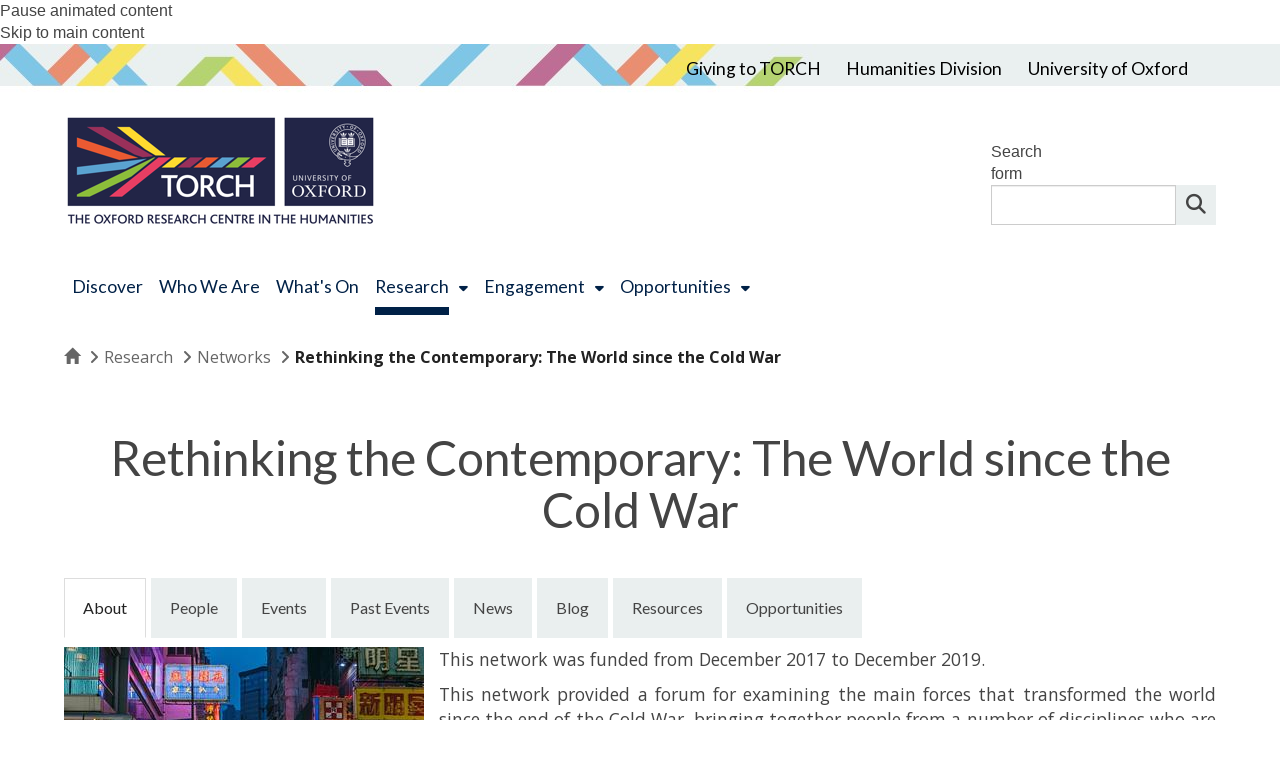

--- FILE ---
content_type: text/html; charset=utf-8
request_url: https://www.torch.ox.ac.uk/rethinking-the-contemporary-the-world-since-the-cold-war
body_size: 37461
content:
<!DOCTYPE html>
<html lang="en" dir="ltr" prefix="content: http://purl.org/rss/1.0/modules/content/ dc: http://purl.org/dc/terms/ foaf: http://xmlns.com/foaf/0.1/ og: http://ogp.me/ns# rdfs: http://www.w3.org/2000/01/rdf-schema# sioc: http://rdfs.org/sioc/ns# sioct: http://rdfs.org/sioc/types# skos: http://www.w3.org/2004/02/skos/core# xsd: http://www.w3.org/2001/XMLSchema#">
<head>
  <!-- force compatibility mode (quirks mode) off in IE  to avoid IE8/9/10 rendering as IE7 -->
  <meta http-equiv="X-UA-Compatible" content="IE=edge" />
  <meta charset="utf-8"><script type="text/javascript">(window.NREUM||(NREUM={})).init={ajax:{deny_list:["bam.nr-data.net"]},feature_flags:["soft_nav"]};(window.NREUM||(NREUM={})).loader_config={xpid:"VQABUFZaCxAFVVZbAwIFXg==",licenseKey:"74a7a5817d",applicationID:"51794328",browserID:"51795500"};;/*! For license information please see nr-loader-full-1.308.0.min.js.LICENSE.txt */
(()=>{var e,t,r={384:(e,t,r)=>{"use strict";r.d(t,{NT:()=>a,US:()=>u,Zm:()=>o,bQ:()=>d,dV:()=>c,pV:()=>l});var n=r(6154),i=r(1863),s=r(1910);const a={beacon:"bam.nr-data.net",errorBeacon:"bam.nr-data.net"};function o(){return n.gm.NREUM||(n.gm.NREUM={}),void 0===n.gm.newrelic&&(n.gm.newrelic=n.gm.NREUM),n.gm.NREUM}function c(){let e=o();return e.o||(e.o={ST:n.gm.setTimeout,SI:n.gm.setImmediate||n.gm.setInterval,CT:n.gm.clearTimeout,XHR:n.gm.XMLHttpRequest,REQ:n.gm.Request,EV:n.gm.Event,PR:n.gm.Promise,MO:n.gm.MutationObserver,FETCH:n.gm.fetch,WS:n.gm.WebSocket},(0,s.i)(...Object.values(e.o))),e}function d(e,t){let r=o();r.initializedAgents??={},t.initializedAt={ms:(0,i.t)(),date:new Date},r.initializedAgents[e]=t}function u(e,t){o()[e]=t}function l(){return function(){let e=o();const t=e.info||{};e.info={beacon:a.beacon,errorBeacon:a.errorBeacon,...t}}(),function(){let e=o();const t=e.init||{};e.init={...t}}(),c(),function(){let e=o();const t=e.loader_config||{};e.loader_config={...t}}(),o()}},782:(e,t,r)=>{"use strict";r.d(t,{T:()=>n});const n=r(860).K7.pageViewTiming},860:(e,t,r)=>{"use strict";r.d(t,{$J:()=>u,K7:()=>c,P3:()=>d,XX:()=>i,Yy:()=>o,df:()=>s,qY:()=>n,v4:()=>a});const n="events",i="jserrors",s="browser/blobs",a="rum",o="browser/logs",c={ajax:"ajax",genericEvents:"generic_events",jserrors:i,logging:"logging",metrics:"metrics",pageAction:"page_action",pageViewEvent:"page_view_event",pageViewTiming:"page_view_timing",sessionReplay:"session_replay",sessionTrace:"session_trace",softNav:"soft_navigations",spa:"spa"},d={[c.pageViewEvent]:1,[c.pageViewTiming]:2,[c.metrics]:3,[c.jserrors]:4,[c.spa]:5,[c.ajax]:6,[c.sessionTrace]:7,[c.softNav]:8,[c.sessionReplay]:9,[c.logging]:10,[c.genericEvents]:11},u={[c.pageViewEvent]:a,[c.pageViewTiming]:n,[c.ajax]:n,[c.spa]:n,[c.softNav]:n,[c.metrics]:i,[c.jserrors]:i,[c.sessionTrace]:s,[c.sessionReplay]:s,[c.logging]:o,[c.genericEvents]:"ins"}},944:(e,t,r)=>{"use strict";r.d(t,{R:()=>i});var n=r(3241);function i(e,t){"function"==typeof console.debug&&(console.debug("New Relic Warning: https://github.com/newrelic/newrelic-browser-agent/blob/main/docs/warning-codes.md#".concat(e),t),(0,n.W)({agentIdentifier:null,drained:null,type:"data",name:"warn",feature:"warn",data:{code:e,secondary:t}}))}},993:(e,t,r)=>{"use strict";r.d(t,{A$:()=>s,ET:()=>a,TZ:()=>o,p_:()=>i});var n=r(860);const i={ERROR:"ERROR",WARN:"WARN",INFO:"INFO",DEBUG:"DEBUG",TRACE:"TRACE"},s={OFF:0,ERROR:1,WARN:2,INFO:3,DEBUG:4,TRACE:5},a="log",o=n.K7.logging},1541:(e,t,r)=>{"use strict";r.d(t,{U:()=>i,f:()=>n});const n={MFE:"MFE",BA:"BA"};function i(e,t){if(2!==t?.harvestEndpointVersion)return{};const r=t.agentRef.runtime.appMetadata.agents[0].entityGuid;return e?{"source.id":e.id,"source.name":e.name,"source.type":e.type,"parent.id":e.parent?.id||r,"parent.type":e.parent?.type||n.BA}:{"entity.guid":r,appId:t.agentRef.info.applicationID}}},1687:(e,t,r)=>{"use strict";r.d(t,{Ak:()=>d,Ze:()=>h,x3:()=>u});var n=r(3241),i=r(7836),s=r(3606),a=r(860),o=r(2646);const c={};function d(e,t){const r={staged:!1,priority:a.P3[t]||0};l(e),c[e].get(t)||c[e].set(t,r)}function u(e,t){e&&c[e]&&(c[e].get(t)&&c[e].delete(t),p(e,t,!1),c[e].size&&f(e))}function l(e){if(!e)throw new Error("agentIdentifier required");c[e]||(c[e]=new Map)}function h(e="",t="feature",r=!1){if(l(e),!e||!c[e].get(t)||r)return p(e,t);c[e].get(t).staged=!0,f(e)}function f(e){const t=Array.from(c[e]);t.every(([e,t])=>t.staged)&&(t.sort((e,t)=>e[1].priority-t[1].priority),t.forEach(([t])=>{c[e].delete(t),p(e,t)}))}function p(e,t,r=!0){const a=e?i.ee.get(e):i.ee,c=s.i.handlers;if(!a.aborted&&a.backlog&&c){if((0,n.W)({agentIdentifier:e,type:"lifecycle",name:"drain",feature:t}),r){const e=a.backlog[t],r=c[t];if(r){for(let t=0;e&&t<e.length;++t)g(e[t],r);Object.entries(r).forEach(([e,t])=>{Object.values(t||{}).forEach(t=>{t[0]?.on&&t[0]?.context()instanceof o.y&&t[0].on(e,t[1])})})}}a.isolatedBacklog||delete c[t],a.backlog[t]=null,a.emit("drain-"+t,[])}}function g(e,t){var r=e[1];Object.values(t[r]||{}).forEach(t=>{var r=e[0];if(t[0]===r){var n=t[1],i=e[3],s=e[2];n.apply(i,s)}})}},1738:(e,t,r)=>{"use strict";r.d(t,{U:()=>f,Y:()=>h});var n=r(3241),i=r(9908),s=r(1863),a=r(944),o=r(5701),c=r(3969),d=r(8362),u=r(860),l=r(4261);function h(e,t,r,s){const h=s||r;!h||h[e]&&h[e]!==d.d.prototype[e]||(h[e]=function(){(0,i.p)(c.xV,["API/"+e+"/called"],void 0,u.K7.metrics,r.ee),(0,n.W)({agentIdentifier:r.agentIdentifier,drained:!!o.B?.[r.agentIdentifier],type:"data",name:"api",feature:l.Pl+e,data:{}});try{return t.apply(this,arguments)}catch(e){(0,a.R)(23,e)}})}function f(e,t,r,n,a){const o=e.info;null===r?delete o.jsAttributes[t]:o.jsAttributes[t]=r,(a||null===r)&&(0,i.p)(l.Pl+n,[(0,s.t)(),t,r],void 0,"session",e.ee)}},1741:(e,t,r)=>{"use strict";r.d(t,{W:()=>s});var n=r(944),i=r(4261);class s{#e(e,...t){if(this[e]!==s.prototype[e])return this[e](...t);(0,n.R)(35,e)}addPageAction(e,t){return this.#e(i.hG,e,t)}register(e){return this.#e(i.eY,e)}recordCustomEvent(e,t){return this.#e(i.fF,e,t)}setPageViewName(e,t){return this.#e(i.Fw,e,t)}setCustomAttribute(e,t,r){return this.#e(i.cD,e,t,r)}noticeError(e,t){return this.#e(i.o5,e,t)}setUserId(e,t=!1){return this.#e(i.Dl,e,t)}setApplicationVersion(e){return this.#e(i.nb,e)}setErrorHandler(e){return this.#e(i.bt,e)}addRelease(e,t){return this.#e(i.k6,e,t)}log(e,t){return this.#e(i.$9,e,t)}start(){return this.#e(i.d3)}finished(e){return this.#e(i.BL,e)}recordReplay(){return this.#e(i.CH)}pauseReplay(){return this.#e(i.Tb)}addToTrace(e){return this.#e(i.U2,e)}setCurrentRouteName(e){return this.#e(i.PA,e)}interaction(e){return this.#e(i.dT,e)}wrapLogger(e,t,r){return this.#e(i.Wb,e,t,r)}measure(e,t){return this.#e(i.V1,e,t)}consent(e){return this.#e(i.Pv,e)}}},1863:(e,t,r)=>{"use strict";function n(){return Math.floor(performance.now())}r.d(t,{t:()=>n})},1910:(e,t,r)=>{"use strict";r.d(t,{i:()=>s});var n=r(944);const i=new Map;function s(...e){return e.every(e=>{if(i.has(e))return i.get(e);const t="function"==typeof e?e.toString():"",r=t.includes("[native code]"),s=t.includes("nrWrapper");return r||s||(0,n.R)(64,e?.name||t),i.set(e,r),r})}},2555:(e,t,r)=>{"use strict";r.d(t,{D:()=>o,f:()=>a});var n=r(384),i=r(8122);const s={beacon:n.NT.beacon,errorBeacon:n.NT.errorBeacon,licenseKey:void 0,applicationID:void 0,sa:void 0,queueTime:void 0,applicationTime:void 0,ttGuid:void 0,user:void 0,account:void 0,product:void 0,extra:void 0,jsAttributes:{},userAttributes:void 0,atts:void 0,transactionName:void 0,tNamePlain:void 0};function a(e){try{return!!e.licenseKey&&!!e.errorBeacon&&!!e.applicationID}catch(e){return!1}}const o=e=>(0,i.a)(e,s)},2614:(e,t,r)=>{"use strict";r.d(t,{BB:()=>a,H3:()=>n,g:()=>d,iL:()=>c,tS:()=>o,uh:()=>i,wk:()=>s});const n="NRBA",i="SESSION",s=144e5,a=18e5,o={STARTED:"session-started",PAUSE:"session-pause",RESET:"session-reset",RESUME:"session-resume",UPDATE:"session-update"},c={SAME_TAB:"same-tab",CROSS_TAB:"cross-tab"},d={OFF:0,FULL:1,ERROR:2}},2646:(e,t,r)=>{"use strict";r.d(t,{y:()=>n});class n{constructor(e){this.contextId=e}}},2843:(e,t,r)=>{"use strict";r.d(t,{G:()=>s,u:()=>i});var n=r(3878);function i(e,t=!1,r,i){(0,n.DD)("visibilitychange",function(){if(t)return void("hidden"===document.visibilityState&&e());e(document.visibilityState)},r,i)}function s(e,t,r){(0,n.sp)("pagehide",e,t,r)}},3241:(e,t,r)=>{"use strict";r.d(t,{W:()=>s});var n=r(6154);const i="newrelic";function s(e={}){try{n.gm.dispatchEvent(new CustomEvent(i,{detail:e}))}catch(e){}}},3304:(e,t,r)=>{"use strict";r.d(t,{A:()=>s});var n=r(7836);const i=()=>{const e=new WeakSet;return(t,r)=>{if("object"==typeof r&&null!==r){if(e.has(r))return;e.add(r)}return r}};function s(e){try{return JSON.stringify(e,i())??""}catch(e){try{n.ee.emit("internal-error",[e])}catch(e){}return""}}},3333:(e,t,r)=>{"use strict";r.d(t,{$v:()=>u,TZ:()=>n,Xh:()=>c,Zp:()=>i,kd:()=>d,mq:()=>o,nf:()=>a,qN:()=>s});const n=r(860).K7.genericEvents,i=["auxclick","click","copy","keydown","paste","scrollend"],s=["focus","blur"],a=4,o=1e3,c=2e3,d=["PageAction","UserAction","BrowserPerformance"],u={RESOURCES:"experimental.resources",REGISTER:"register"}},3434:(e,t,r)=>{"use strict";r.d(t,{Jt:()=>s,YM:()=>d});var n=r(7836),i=r(5607);const s="nr@original:".concat(i.W),a=50;var o=Object.prototype.hasOwnProperty,c=!1;function d(e,t){return e||(e=n.ee),r.inPlace=function(e,t,n,i,s){n||(n="");const a="-"===n.charAt(0);for(let o=0;o<t.length;o++){const c=t[o],d=e[c];l(d)||(e[c]=r(d,a?c+n:n,i,c,s))}},r.flag=s,r;function r(t,r,n,c,d){return l(t)?t:(r||(r=""),nrWrapper[s]=t,function(e,t,r){if(Object.defineProperty&&Object.keys)try{return Object.keys(e).forEach(function(r){Object.defineProperty(t,r,{get:function(){return e[r]},set:function(t){return e[r]=t,t}})}),t}catch(e){u([e],r)}for(var n in e)o.call(e,n)&&(t[n]=e[n])}(t,nrWrapper,e),nrWrapper);function nrWrapper(){var s,o,l,h;let f;try{o=this,s=[...arguments],l="function"==typeof n?n(s,o):n||{}}catch(t){u([t,"",[s,o,c],l],e)}i(r+"start",[s,o,c],l,d);const p=performance.now();let g;try{return h=t.apply(o,s),g=performance.now(),h}catch(e){throw g=performance.now(),i(r+"err",[s,o,e],l,d),f=e,f}finally{const e=g-p,t={start:p,end:g,duration:e,isLongTask:e>=a,methodName:c,thrownError:f};t.isLongTask&&i("long-task",[t,o],l,d),i(r+"end",[s,o,h],l,d)}}}function i(r,n,i,s){if(!c||t){var a=c;c=!0;try{e.emit(r,n,i,t,s)}catch(t){u([t,r,n,i],e)}c=a}}}function u(e,t){t||(t=n.ee);try{t.emit("internal-error",e)}catch(e){}}function l(e){return!(e&&"function"==typeof e&&e.apply&&!e[s])}},3606:(e,t,r)=>{"use strict";r.d(t,{i:()=>s});var n=r(9908);s.on=a;var i=s.handlers={};function s(e,t,r,s){a(s||n.d,i,e,t,r)}function a(e,t,r,i,s){s||(s="feature"),e||(e=n.d);var a=t[s]=t[s]||{};(a[r]=a[r]||[]).push([e,i])}},3738:(e,t,r)=>{"use strict";r.d(t,{He:()=>i,Kp:()=>o,Lc:()=>d,Rz:()=>u,TZ:()=>n,bD:()=>s,d3:()=>a,jx:()=>l,sl:()=>h,uP:()=>c});const n=r(860).K7.sessionTrace,i="bstResource",s="resource",a="-start",o="-end",c="fn"+a,d="fn"+o,u="pushState",l=1e3,h=3e4},3785:(e,t,r)=>{"use strict";r.d(t,{R:()=>c,b:()=>d});var n=r(9908),i=r(1863),s=r(860),a=r(3969),o=r(993);function c(e,t,r={},c=o.p_.INFO,d=!0,u,l=(0,i.t)()){(0,n.p)(a.xV,["API/logging/".concat(c.toLowerCase(),"/called")],void 0,s.K7.metrics,e),(0,n.p)(o.ET,[l,t,r,c,d,u],void 0,s.K7.logging,e)}function d(e){return"string"==typeof e&&Object.values(o.p_).some(t=>t===e.toUpperCase().trim())}},3878:(e,t,r)=>{"use strict";function n(e,t){return{capture:e,passive:!1,signal:t}}function i(e,t,r=!1,i){window.addEventListener(e,t,n(r,i))}function s(e,t,r=!1,i){document.addEventListener(e,t,n(r,i))}r.d(t,{DD:()=>s,jT:()=>n,sp:()=>i})},3969:(e,t,r)=>{"use strict";r.d(t,{TZ:()=>n,XG:()=>o,rs:()=>i,xV:()=>a,z_:()=>s});const n=r(860).K7.metrics,i="sm",s="cm",a="storeSupportabilityMetrics",o="storeEventMetrics"},4234:(e,t,r)=>{"use strict";r.d(t,{W:()=>s});var n=r(7836),i=r(1687);class s{constructor(e,t){this.agentIdentifier=e,this.ee=n.ee.get(e),this.featureName=t,this.blocked=!1}deregisterDrain(){(0,i.x3)(this.agentIdentifier,this.featureName)}}},4261:(e,t,r)=>{"use strict";r.d(t,{$9:()=>d,BL:()=>o,CH:()=>f,Dl:()=>w,Fw:()=>y,PA:()=>m,Pl:()=>n,Pv:()=>T,Tb:()=>l,U2:()=>s,V1:()=>E,Wb:()=>x,bt:()=>b,cD:()=>v,d3:()=>R,dT:()=>c,eY:()=>p,fF:()=>h,hG:()=>i,k6:()=>a,nb:()=>g,o5:()=>u});const n="api-",i="addPageAction",s="addToTrace",a="addRelease",o="finished",c="interaction",d="log",u="noticeError",l="pauseReplay",h="recordCustomEvent",f="recordReplay",p="register",g="setApplicationVersion",m="setCurrentRouteName",v="setCustomAttribute",b="setErrorHandler",y="setPageViewName",w="setUserId",R="start",x="wrapLogger",E="measure",T="consent"},5205:(e,t,r)=>{"use strict";r.d(t,{j:()=>S});var n=r(384),i=r(1741);var s=r(2555),a=r(3333);const o=e=>{if(!e||"string"!=typeof e)return!1;try{document.createDocumentFragment().querySelector(e)}catch{return!1}return!0};var c=r(2614),d=r(944),u=r(8122);const l="[data-nr-mask]",h=e=>(0,u.a)(e,(()=>{const e={feature_flags:[],experimental:{allow_registered_children:!1,resources:!1},mask_selector:"*",block_selector:"[data-nr-block]",mask_input_options:{color:!1,date:!1,"datetime-local":!1,email:!1,month:!1,number:!1,range:!1,search:!1,tel:!1,text:!1,time:!1,url:!1,week:!1,textarea:!1,select:!1,password:!0}};return{ajax:{deny_list:void 0,block_internal:!0,enabled:!0,autoStart:!0},api:{get allow_registered_children(){return e.feature_flags.includes(a.$v.REGISTER)||e.experimental.allow_registered_children},set allow_registered_children(t){e.experimental.allow_registered_children=t},duplicate_registered_data:!1},browser_consent_mode:{enabled:!1},distributed_tracing:{enabled:void 0,exclude_newrelic_header:void 0,cors_use_newrelic_header:void 0,cors_use_tracecontext_headers:void 0,allowed_origins:void 0},get feature_flags(){return e.feature_flags},set feature_flags(t){e.feature_flags=t},generic_events:{enabled:!0,autoStart:!0},harvest:{interval:30},jserrors:{enabled:!0,autoStart:!0},logging:{enabled:!0,autoStart:!0},metrics:{enabled:!0,autoStart:!0},obfuscate:void 0,page_action:{enabled:!0},page_view_event:{enabled:!0,autoStart:!0},page_view_timing:{enabled:!0,autoStart:!0},performance:{capture_marks:!1,capture_measures:!1,capture_detail:!0,resources:{get enabled(){return e.feature_flags.includes(a.$v.RESOURCES)||e.experimental.resources},set enabled(t){e.experimental.resources=t},asset_types:[],first_party_domains:[],ignore_newrelic:!0}},privacy:{cookies_enabled:!0},proxy:{assets:void 0,beacon:void 0},session:{expiresMs:c.wk,inactiveMs:c.BB},session_replay:{autoStart:!0,enabled:!1,preload:!1,sampling_rate:10,error_sampling_rate:100,collect_fonts:!1,inline_images:!1,fix_stylesheets:!0,mask_all_inputs:!0,get mask_text_selector(){return e.mask_selector},set mask_text_selector(t){o(t)?e.mask_selector="".concat(t,",").concat(l):""===t||null===t?e.mask_selector=l:(0,d.R)(5,t)},get block_class(){return"nr-block"},get ignore_class(){return"nr-ignore"},get mask_text_class(){return"nr-mask"},get block_selector(){return e.block_selector},set block_selector(t){o(t)?e.block_selector+=",".concat(t):""!==t&&(0,d.R)(6,t)},get mask_input_options(){return e.mask_input_options},set mask_input_options(t){t&&"object"==typeof t?e.mask_input_options={...t,password:!0}:(0,d.R)(7,t)}},session_trace:{enabled:!0,autoStart:!0},soft_navigations:{enabled:!0,autoStart:!0},spa:{enabled:!0,autoStart:!0},ssl:void 0,user_actions:{enabled:!0,elementAttributes:["id","className","tagName","type"]}}})());var f=r(6154),p=r(9324);let g=0;const m={buildEnv:p.F3,distMethod:p.Xs,version:p.xv,originTime:f.WN},v={consented:!1},b={appMetadata:{},get consented(){return this.session?.state?.consent||v.consented},set consented(e){v.consented=e},customTransaction:void 0,denyList:void 0,disabled:!1,harvester:void 0,isolatedBacklog:!1,isRecording:!1,loaderType:void 0,maxBytes:3e4,obfuscator:void 0,onerror:void 0,ptid:void 0,releaseIds:{},session:void 0,timeKeeper:void 0,registeredEntities:[],jsAttributesMetadata:{bytes:0},get harvestCount(){return++g}},y=e=>{const t=(0,u.a)(e,b),r=Object.keys(m).reduce((e,t)=>(e[t]={value:m[t],writable:!1,configurable:!0,enumerable:!0},e),{});return Object.defineProperties(t,r)};var w=r(5701);const R=e=>{const t=e.startsWith("http");e+="/",r.p=t?e:"https://"+e};var x=r(7836),E=r(3241);const T={accountID:void 0,trustKey:void 0,agentID:void 0,licenseKey:void 0,applicationID:void 0,xpid:void 0},A=e=>(0,u.a)(e,T),_=new Set;function S(e,t={},r,a){let{init:o,info:c,loader_config:d,runtime:u={},exposed:l=!0}=t;if(!c){const e=(0,n.pV)();o=e.init,c=e.info,d=e.loader_config}e.init=h(o||{}),e.loader_config=A(d||{}),c.jsAttributes??={},f.bv&&(c.jsAttributes.isWorker=!0),e.info=(0,s.D)(c);const p=e.init,g=[c.beacon,c.errorBeacon];_.has(e.agentIdentifier)||(p.proxy.assets&&(R(p.proxy.assets),g.push(p.proxy.assets)),p.proxy.beacon&&g.push(p.proxy.beacon),e.beacons=[...g],function(e){const t=(0,n.pV)();Object.getOwnPropertyNames(i.W.prototype).forEach(r=>{const n=i.W.prototype[r];if("function"!=typeof n||"constructor"===n)return;let s=t[r];e[r]&&!1!==e.exposed&&"micro-agent"!==e.runtime?.loaderType&&(t[r]=(...t)=>{const n=e[r](...t);return s?s(...t):n})})}(e),(0,n.US)("activatedFeatures",w.B)),u.denyList=[...p.ajax.deny_list||[],...p.ajax.block_internal?g:[]],u.ptid=e.agentIdentifier,u.loaderType=r,e.runtime=y(u),_.has(e.agentIdentifier)||(e.ee=x.ee.get(e.agentIdentifier),e.exposed=l,(0,E.W)({agentIdentifier:e.agentIdentifier,drained:!!w.B?.[e.agentIdentifier],type:"lifecycle",name:"initialize",feature:void 0,data:e.config})),_.add(e.agentIdentifier)}},5270:(e,t,r)=>{"use strict";r.d(t,{Aw:()=>a,SR:()=>s,rF:()=>o});var n=r(384),i=r(7767);function s(e){return!!(0,n.dV)().o.MO&&(0,i.V)(e)&&!0===e?.session_trace.enabled}function a(e){return!0===e?.session_replay.preload&&s(e)}function o(e,t){try{if("string"==typeof t?.type){if("password"===t.type.toLowerCase())return"*".repeat(e?.length||0);if(void 0!==t?.dataset?.nrUnmask||t?.classList?.contains("nr-unmask"))return e}}catch(e){}return"string"==typeof e?e.replace(/[\S]/g,"*"):"*".repeat(e?.length||0)}},5289:(e,t,r)=>{"use strict";r.d(t,{GG:()=>a,Qr:()=>c,sB:()=>o});var n=r(3878),i=r(6389);function s(){return"undefined"==typeof document||"complete"===document.readyState}function a(e,t){if(s())return e();const r=(0,i.J)(e),a=setInterval(()=>{s()&&(clearInterval(a),r())},500);(0,n.sp)("load",r,t)}function o(e){if(s())return e();(0,n.DD)("DOMContentLoaded",e)}function c(e){if(s())return e();(0,n.sp)("popstate",e)}},5607:(e,t,r)=>{"use strict";r.d(t,{W:()=>n});const n=(0,r(9566).bz)()},5701:(e,t,r)=>{"use strict";r.d(t,{B:()=>s,t:()=>a});var n=r(3241);const i=new Set,s={};function a(e,t){const r=t.agentIdentifier;s[r]??={},e&&"object"==typeof e&&(i.has(r)||(t.ee.emit("rumresp",[e]),s[r]=e,i.add(r),(0,n.W)({agentIdentifier:r,loaded:!0,drained:!0,type:"lifecycle",name:"load",feature:void 0,data:e})))}},6154:(e,t,r)=>{"use strict";r.d(t,{OF:()=>d,RI:()=>i,WN:()=>h,bv:()=>s,eN:()=>f,gm:()=>a,lR:()=>l,m:()=>c,mw:()=>o,sb:()=>u});var n=r(1863);const i="undefined"!=typeof window&&!!window.document,s="undefined"!=typeof WorkerGlobalScope&&("undefined"!=typeof self&&self instanceof WorkerGlobalScope&&self.navigator instanceof WorkerNavigator||"undefined"!=typeof globalThis&&globalThis instanceof WorkerGlobalScope&&globalThis.navigator instanceof WorkerNavigator),a=i?window:"undefined"!=typeof WorkerGlobalScope&&("undefined"!=typeof self&&self instanceof WorkerGlobalScope&&self||"undefined"!=typeof globalThis&&globalThis instanceof WorkerGlobalScope&&globalThis),o=Boolean("hidden"===a?.document?.visibilityState),c=""+a?.location,d=/iPad|iPhone|iPod/.test(a.navigator?.userAgent),u=d&&"undefined"==typeof SharedWorker,l=(()=>{const e=a.navigator?.userAgent?.match(/Firefox[/\s](\d+\.\d+)/);return Array.isArray(e)&&e.length>=2?+e[1]:0})(),h=Date.now()-(0,n.t)(),f=()=>"undefined"!=typeof PerformanceNavigationTiming&&a?.performance?.getEntriesByType("navigation")?.[0]?.responseStart},6344:(e,t,r)=>{"use strict";r.d(t,{BB:()=>u,Qb:()=>l,TZ:()=>i,Ug:()=>a,Vh:()=>s,_s:()=>o,bc:()=>d,yP:()=>c});var n=r(2614);const i=r(860).K7.sessionReplay,s="errorDuringReplay",a=.12,o={DomContentLoaded:0,Load:1,FullSnapshot:2,IncrementalSnapshot:3,Meta:4,Custom:5},c={[n.g.ERROR]:15e3,[n.g.FULL]:3e5,[n.g.OFF]:0},d={RESET:{message:"Session was reset",sm:"Reset"},IMPORT:{message:"Recorder failed to import",sm:"Import"},TOO_MANY:{message:"429: Too Many Requests",sm:"Too-Many"},TOO_BIG:{message:"Payload was too large",sm:"Too-Big"},CROSS_TAB:{message:"Session Entity was set to OFF on another tab",sm:"Cross-Tab"},ENTITLEMENTS:{message:"Session Replay is not allowed and will not be started",sm:"Entitlement"}},u=5e3,l={API:"api",RESUME:"resume",SWITCH_TO_FULL:"switchToFull",INITIALIZE:"initialize",PRELOAD:"preload"}},6389:(e,t,r)=>{"use strict";function n(e,t=500,r={}){const n=r?.leading||!1;let i;return(...r)=>{n&&void 0===i&&(e.apply(this,r),i=setTimeout(()=>{i=clearTimeout(i)},t)),n||(clearTimeout(i),i=setTimeout(()=>{e.apply(this,r)},t))}}function i(e){let t=!1;return(...r)=>{t||(t=!0,e.apply(this,r))}}r.d(t,{J:()=>i,s:()=>n})},6630:(e,t,r)=>{"use strict";r.d(t,{T:()=>n});const n=r(860).K7.pageViewEvent},6774:(e,t,r)=>{"use strict";r.d(t,{T:()=>n});const n=r(860).K7.jserrors},7295:(e,t,r)=>{"use strict";r.d(t,{Xv:()=>a,gX:()=>i,iW:()=>s});var n=[];function i(e){if(!e||s(e))return!1;if(0===n.length)return!0;if("*"===n[0].hostname)return!1;for(var t=0;t<n.length;t++){var r=n[t];if(r.hostname.test(e.hostname)&&r.pathname.test(e.pathname))return!1}return!0}function s(e){return void 0===e.hostname}function a(e){if(n=[],e&&e.length)for(var t=0;t<e.length;t++){let r=e[t];if(!r)continue;if("*"===r)return void(n=[{hostname:"*"}]);0===r.indexOf("http://")?r=r.substring(7):0===r.indexOf("https://")&&(r=r.substring(8));const i=r.indexOf("/");let s,a;i>0?(s=r.substring(0,i),a=r.substring(i)):(s=r,a="*");let[c]=s.split(":");n.push({hostname:o(c),pathname:o(a,!0)})}}function o(e,t=!1){const r=e.replace(/[.+?^${}()|[\]\\]/g,e=>"\\"+e).replace(/\*/g,".*?");return new RegExp((t?"^":"")+r+"$")}},7485:(e,t,r)=>{"use strict";r.d(t,{D:()=>i});var n=r(6154);function i(e){if(0===(e||"").indexOf("data:"))return{protocol:"data"};try{const t=new URL(e,location.href),r={port:t.port,hostname:t.hostname,pathname:t.pathname,search:t.search,protocol:t.protocol.slice(0,t.protocol.indexOf(":")),sameOrigin:t.protocol===n.gm?.location?.protocol&&t.host===n.gm?.location?.host};return r.port&&""!==r.port||("http:"===t.protocol&&(r.port="80"),"https:"===t.protocol&&(r.port="443")),r.pathname&&""!==r.pathname?r.pathname.startsWith("/")||(r.pathname="/".concat(r.pathname)):r.pathname="/",r}catch(e){return{}}}},7699:(e,t,r)=>{"use strict";r.d(t,{It:()=>s,KC:()=>o,No:()=>i,qh:()=>a});var n=r(860);const i=16e3,s=1e6,a="SESSION_ERROR",o={[n.K7.logging]:!0,[n.K7.genericEvents]:!1,[n.K7.jserrors]:!1,[n.K7.ajax]:!1}},7767:(e,t,r)=>{"use strict";r.d(t,{V:()=>i});var n=r(6154);const i=e=>n.RI&&!0===e?.privacy.cookies_enabled},7836:(e,t,r)=>{"use strict";r.d(t,{P:()=>o,ee:()=>c});var n=r(384),i=r(8990),s=r(2646),a=r(5607);const o="nr@context:".concat(a.W),c=function e(t,r){var n={},a={},u={},l=!1;try{l=16===r.length&&d.initializedAgents?.[r]?.runtime.isolatedBacklog}catch(e){}var h={on:p,addEventListener:p,removeEventListener:function(e,t){var r=n[e];if(!r)return;for(var i=0;i<r.length;i++)r[i]===t&&r.splice(i,1)},emit:function(e,r,n,i,s){!1!==s&&(s=!0);if(c.aborted&&!i)return;t&&s&&t.emit(e,r,n);var o=f(n);g(e).forEach(e=>{e.apply(o,r)});var d=v()[a[e]];d&&d.push([h,e,r,o]);return o},get:m,listeners:g,context:f,buffer:function(e,t){const r=v();if(t=t||"feature",h.aborted)return;Object.entries(e||{}).forEach(([e,n])=>{a[n]=t,t in r||(r[t]=[])})},abort:function(){h._aborted=!0,Object.keys(h.backlog).forEach(e=>{delete h.backlog[e]})},isBuffering:function(e){return!!v()[a[e]]},debugId:r,backlog:l?{}:t&&"object"==typeof t.backlog?t.backlog:{},isolatedBacklog:l};return Object.defineProperty(h,"aborted",{get:()=>{let e=h._aborted||!1;return e||(t&&(e=t.aborted),e)}}),h;function f(e){return e&&e instanceof s.y?e:e?(0,i.I)(e,o,()=>new s.y(o)):new s.y(o)}function p(e,t){n[e]=g(e).concat(t)}function g(e){return n[e]||[]}function m(t){return u[t]=u[t]||e(h,t)}function v(){return h.backlog}}(void 0,"globalEE"),d=(0,n.Zm)();d.ee||(d.ee=c)},8122:(e,t,r)=>{"use strict";r.d(t,{a:()=>i});var n=r(944);function i(e,t){try{if(!e||"object"!=typeof e)return(0,n.R)(3);if(!t||"object"!=typeof t)return(0,n.R)(4);const r=Object.create(Object.getPrototypeOf(t),Object.getOwnPropertyDescriptors(t)),s=0===Object.keys(r).length?e:r;for(let a in s)if(void 0!==e[a])try{if(null===e[a]){r[a]=null;continue}Array.isArray(e[a])&&Array.isArray(t[a])?r[a]=Array.from(new Set([...e[a],...t[a]])):"object"==typeof e[a]&&"object"==typeof t[a]?r[a]=i(e[a],t[a]):r[a]=e[a]}catch(e){r[a]||(0,n.R)(1,e)}return r}catch(e){(0,n.R)(2,e)}}},8139:(e,t,r)=>{"use strict";r.d(t,{u:()=>h});var n=r(7836),i=r(3434),s=r(8990),a=r(6154);const o={},c=a.gm.XMLHttpRequest,d="addEventListener",u="removeEventListener",l="nr@wrapped:".concat(n.P);function h(e){var t=function(e){return(e||n.ee).get("events")}(e);if(o[t.debugId]++)return t;o[t.debugId]=1;var r=(0,i.YM)(t,!0);function h(e){r.inPlace(e,[d,u],"-",p)}function p(e,t){return e[1]}return"getPrototypeOf"in Object&&(a.RI&&f(document,h),c&&f(c.prototype,h),f(a.gm,h)),t.on(d+"-start",function(e,t){var n=e[1];if(null!==n&&("function"==typeof n||"object"==typeof n)&&"newrelic"!==e[0]){var i=(0,s.I)(n,l,function(){var e={object:function(){if("function"!=typeof n.handleEvent)return;return n.handleEvent.apply(n,arguments)},function:n}[typeof n];return e?r(e,"fn-",null,e.name||"anonymous"):n});this.wrapped=e[1]=i}}),t.on(u+"-start",function(e){e[1]=this.wrapped||e[1]}),t}function f(e,t,...r){let n=e;for(;"object"==typeof n&&!Object.prototype.hasOwnProperty.call(n,d);)n=Object.getPrototypeOf(n);n&&t(n,...r)}},8362:(e,t,r)=>{"use strict";r.d(t,{d:()=>s});var n=r(9566),i=r(1741);class s extends i.W{agentIdentifier=(0,n.LA)(16)}},8374:(e,t,r)=>{r.nc=(()=>{try{return document?.currentScript?.nonce}catch(e){}return""})()},8990:(e,t,r)=>{"use strict";r.d(t,{I:()=>i});var n=Object.prototype.hasOwnProperty;function i(e,t,r){if(n.call(e,t))return e[t];var i=r();if(Object.defineProperty&&Object.keys)try{return Object.defineProperty(e,t,{value:i,writable:!0,enumerable:!1}),i}catch(e){}return e[t]=i,i}},9119:(e,t,r)=>{"use strict";r.d(t,{L:()=>s});var n=/([^?#]*)[^#]*(#[^?]*|$).*/,i=/([^?#]*)().*/;function s(e,t){return e?e.replace(t?n:i,"$1$2"):e}},9300:(e,t,r)=>{"use strict";r.d(t,{T:()=>n});const n=r(860).K7.ajax},9324:(e,t,r)=>{"use strict";r.d(t,{AJ:()=>a,F3:()=>i,Xs:()=>s,Yq:()=>o,xv:()=>n});const n="1.308.0",i="PROD",s="CDN",a="@newrelic/rrweb",o="1.0.1"},9566:(e,t,r)=>{"use strict";r.d(t,{LA:()=>o,ZF:()=>c,bz:()=>a,el:()=>d});var n=r(6154);const i="xxxxxxxx-xxxx-4xxx-yxxx-xxxxxxxxxxxx";function s(e,t){return e?15&e[t]:16*Math.random()|0}function a(){const e=n.gm?.crypto||n.gm?.msCrypto;let t,r=0;return e&&e.getRandomValues&&(t=e.getRandomValues(new Uint8Array(30))),i.split("").map(e=>"x"===e?s(t,r++).toString(16):"y"===e?(3&s()|8).toString(16):e).join("")}function o(e){const t=n.gm?.crypto||n.gm?.msCrypto;let r,i=0;t&&t.getRandomValues&&(r=t.getRandomValues(new Uint8Array(e)));const a=[];for(var o=0;o<e;o++)a.push(s(r,i++).toString(16));return a.join("")}function c(){return o(16)}function d(){return o(32)}},9908:(e,t,r)=>{"use strict";r.d(t,{d:()=>n,p:()=>i});var n=r(7836).ee.get("handle");function i(e,t,r,i,s){s?(s.buffer([e],i),s.emit(e,t,r)):(n.buffer([e],i),n.emit(e,t,r))}}},n={};function i(e){var t=n[e];if(void 0!==t)return t.exports;var s=n[e]={exports:{}};return r[e](s,s.exports,i),s.exports}i.m=r,i.d=(e,t)=>{for(var r in t)i.o(t,r)&&!i.o(e,r)&&Object.defineProperty(e,r,{enumerable:!0,get:t[r]})},i.f={},i.e=e=>Promise.all(Object.keys(i.f).reduce((t,r)=>(i.f[r](e,t),t),[])),i.u=e=>({95:"nr-full-compressor",222:"nr-full-recorder",891:"nr-full"}[e]+"-1.308.0.min.js"),i.o=(e,t)=>Object.prototype.hasOwnProperty.call(e,t),e={},t="NRBA-1.308.0.PROD:",i.l=(r,n,s,a)=>{if(e[r])e[r].push(n);else{var o,c;if(void 0!==s)for(var d=document.getElementsByTagName("script"),u=0;u<d.length;u++){var l=d[u];if(l.getAttribute("src")==r||l.getAttribute("data-webpack")==t+s){o=l;break}}if(!o){c=!0;var h={891:"sha512-fcveNDcpRQS9OweGhN4uJe88Qmg+EVyH6j/wngwL2Le0m7LYyz7q+JDx7KBxsdDF4TaPVsSmHg12T3pHwdLa7w==",222:"sha512-O8ZzdvgB4fRyt7k2Qrr4STpR+tCA2mcQEig6/dP3rRy9uEx1CTKQ6cQ7Src0361y7xS434ua+zIPo265ZpjlEg==",95:"sha512-jDWejat/6/UDex/9XjYoPPmpMPuEvBCSuCg/0tnihjbn5bh9mP3An0NzFV9T5Tc+3kKhaXaZA8UIKPAanD2+Gw=="};(o=document.createElement("script")).charset="utf-8",i.nc&&o.setAttribute("nonce",i.nc),o.setAttribute("data-webpack",t+s),o.src=r,0!==o.src.indexOf(window.location.origin+"/")&&(o.crossOrigin="anonymous"),h[a]&&(o.integrity=h[a])}e[r]=[n];var f=(t,n)=>{o.onerror=o.onload=null,clearTimeout(p);var i=e[r];if(delete e[r],o.parentNode&&o.parentNode.removeChild(o),i&&i.forEach(e=>e(n)),t)return t(n)},p=setTimeout(f.bind(null,void 0,{type:"timeout",target:o}),12e4);o.onerror=f.bind(null,o.onerror),o.onload=f.bind(null,o.onload),c&&document.head.appendChild(o)}},i.r=e=>{"undefined"!=typeof Symbol&&Symbol.toStringTag&&Object.defineProperty(e,Symbol.toStringTag,{value:"Module"}),Object.defineProperty(e,"__esModule",{value:!0})},i.p="https://js-agent.newrelic.com/",(()=>{var e={85:0,959:0};i.f.j=(t,r)=>{var n=i.o(e,t)?e[t]:void 0;if(0!==n)if(n)r.push(n[2]);else{var s=new Promise((r,i)=>n=e[t]=[r,i]);r.push(n[2]=s);var a=i.p+i.u(t),o=new Error;i.l(a,r=>{if(i.o(e,t)&&(0!==(n=e[t])&&(e[t]=void 0),n)){var s=r&&("load"===r.type?"missing":r.type),a=r&&r.target&&r.target.src;o.message="Loading chunk "+t+" failed: ("+s+": "+a+")",o.name="ChunkLoadError",o.type=s,o.request=a,n[1](o)}},"chunk-"+t,t)}};var t=(t,r)=>{var n,s,[a,o,c]=r,d=0;if(a.some(t=>0!==e[t])){for(n in o)i.o(o,n)&&(i.m[n]=o[n]);if(c)c(i)}for(t&&t(r);d<a.length;d++)s=a[d],i.o(e,s)&&e[s]&&e[s][0](),e[s]=0},r=self["webpackChunk:NRBA-1.308.0.PROD"]=self["webpackChunk:NRBA-1.308.0.PROD"]||[];r.forEach(t.bind(null,0)),r.push=t.bind(null,r.push.bind(r))})(),(()=>{"use strict";i(8374);var e=i(8362),t=i(860);const r=Object.values(t.K7);var n=i(5205);var s=i(9908),a=i(1863),o=i(4261),c=i(1738);var d=i(1687),u=i(4234),l=i(5289),h=i(6154),f=i(944),p=i(5270),g=i(7767),m=i(6389),v=i(7699);class b extends u.W{constructor(e,t){super(e.agentIdentifier,t),this.agentRef=e,this.abortHandler=void 0,this.featAggregate=void 0,this.loadedSuccessfully=void 0,this.onAggregateImported=new Promise(e=>{this.loadedSuccessfully=e}),this.deferred=Promise.resolve(),!1===e.init[this.featureName].autoStart?this.deferred=new Promise((t,r)=>{this.ee.on("manual-start-all",(0,m.J)(()=>{(0,d.Ak)(e.agentIdentifier,this.featureName),t()}))}):(0,d.Ak)(e.agentIdentifier,t)}importAggregator(e,t,r={}){if(this.featAggregate)return;const n=async()=>{let n;await this.deferred;try{if((0,g.V)(e.init)){const{setupAgentSession:t}=await i.e(891).then(i.bind(i,8766));n=t(e)}}catch(e){(0,f.R)(20,e),this.ee.emit("internal-error",[e]),(0,s.p)(v.qh,[e],void 0,this.featureName,this.ee)}try{if(!this.#t(this.featureName,n,e.init))return(0,d.Ze)(this.agentIdentifier,this.featureName),void this.loadedSuccessfully(!1);const{Aggregate:i}=await t();this.featAggregate=new i(e,r),e.runtime.harvester.initializedAggregates.push(this.featAggregate),this.loadedSuccessfully(!0)}catch(e){(0,f.R)(34,e),this.abortHandler?.(),(0,d.Ze)(this.agentIdentifier,this.featureName,!0),this.loadedSuccessfully(!1),this.ee&&this.ee.abort()}};h.RI?(0,l.GG)(()=>n(),!0):n()}#t(e,r,n){if(this.blocked)return!1;switch(e){case t.K7.sessionReplay:return(0,p.SR)(n)&&!!r;case t.K7.sessionTrace:return!!r;default:return!0}}}var y=i(6630),w=i(2614),R=i(3241);class x extends b{static featureName=y.T;constructor(e){var t;super(e,y.T),this.setupInspectionEvents(e.agentIdentifier),t=e,(0,c.Y)(o.Fw,function(e,r){"string"==typeof e&&("/"!==e.charAt(0)&&(e="/"+e),t.runtime.customTransaction=(r||"http://custom.transaction")+e,(0,s.p)(o.Pl+o.Fw,[(0,a.t)()],void 0,void 0,t.ee))},t),this.importAggregator(e,()=>i.e(891).then(i.bind(i,3718)))}setupInspectionEvents(e){const t=(t,r)=>{t&&(0,R.W)({agentIdentifier:e,timeStamp:t.timeStamp,loaded:"complete"===t.target.readyState,type:"window",name:r,data:t.target.location+""})};(0,l.sB)(e=>{t(e,"DOMContentLoaded")}),(0,l.GG)(e=>{t(e,"load")}),(0,l.Qr)(e=>{t(e,"navigate")}),this.ee.on(w.tS.UPDATE,(t,r)=>{(0,R.W)({agentIdentifier:e,type:"lifecycle",name:"session",data:r})})}}var E=i(384);class T extends e.d{constructor(e){var t;(super(),h.gm)?(this.features={},(0,E.bQ)(this.agentIdentifier,this),this.desiredFeatures=new Set(e.features||[]),this.desiredFeatures.add(x),(0,n.j)(this,e,e.loaderType||"agent"),t=this,(0,c.Y)(o.cD,function(e,r,n=!1){if("string"==typeof e){if(["string","number","boolean"].includes(typeof r)||null===r)return(0,c.U)(t,e,r,o.cD,n);(0,f.R)(40,typeof r)}else(0,f.R)(39,typeof e)},t),function(e){(0,c.Y)(o.Dl,function(t,r=!1){if("string"!=typeof t&&null!==t)return void(0,f.R)(41,typeof t);const n=e.info.jsAttributes["enduser.id"];r&&null!=n&&n!==t?(0,s.p)(o.Pl+"setUserIdAndResetSession",[t],void 0,"session",e.ee):(0,c.U)(e,"enduser.id",t,o.Dl,!0)},e)}(this),function(e){(0,c.Y)(o.nb,function(t){if("string"==typeof t||null===t)return(0,c.U)(e,"application.version",t,o.nb,!1);(0,f.R)(42,typeof t)},e)}(this),function(e){(0,c.Y)(o.d3,function(){e.ee.emit("manual-start-all")},e)}(this),function(e){(0,c.Y)(o.Pv,function(t=!0){if("boolean"==typeof t){if((0,s.p)(o.Pl+o.Pv,[t],void 0,"session",e.ee),e.runtime.consented=t,t){const t=e.features.page_view_event;t.onAggregateImported.then(e=>{const r=t.featAggregate;e&&!r.sentRum&&r.sendRum()})}}else(0,f.R)(65,typeof t)},e)}(this),this.run()):(0,f.R)(21)}get config(){return{info:this.info,init:this.init,loader_config:this.loader_config,runtime:this.runtime}}get api(){return this}run(){try{const e=function(e){const t={};return r.forEach(r=>{t[r]=!!e[r]?.enabled}),t}(this.init),n=[...this.desiredFeatures];n.sort((e,r)=>t.P3[e.featureName]-t.P3[r.featureName]),n.forEach(r=>{if(!e[r.featureName]&&r.featureName!==t.K7.pageViewEvent)return;if(r.featureName===t.K7.spa)return void(0,f.R)(67);const n=function(e){switch(e){case t.K7.ajax:return[t.K7.jserrors];case t.K7.sessionTrace:return[t.K7.ajax,t.K7.pageViewEvent];case t.K7.sessionReplay:return[t.K7.sessionTrace];case t.K7.pageViewTiming:return[t.K7.pageViewEvent];default:return[]}}(r.featureName).filter(e=>!(e in this.features));n.length>0&&(0,f.R)(36,{targetFeature:r.featureName,missingDependencies:n}),this.features[r.featureName]=new r(this)})}catch(e){(0,f.R)(22,e);for(const e in this.features)this.features[e].abortHandler?.();const t=(0,E.Zm)();delete t.initializedAgents[this.agentIdentifier]?.features,delete this.sharedAggregator;return t.ee.get(this.agentIdentifier).abort(),!1}}}var A=i(2843),_=i(782);class S extends b{static featureName=_.T;constructor(e){super(e,_.T),h.RI&&((0,A.u)(()=>(0,s.p)("docHidden",[(0,a.t)()],void 0,_.T,this.ee),!0),(0,A.G)(()=>(0,s.p)("winPagehide",[(0,a.t)()],void 0,_.T,this.ee)),this.importAggregator(e,()=>i.e(891).then(i.bind(i,9018))))}}var O=i(3969);class I extends b{static featureName=O.TZ;constructor(e){super(e,O.TZ),h.RI&&document.addEventListener("securitypolicyviolation",e=>{(0,s.p)(O.xV,["Generic/CSPViolation/Detected"],void 0,this.featureName,this.ee)}),this.importAggregator(e,()=>i.e(891).then(i.bind(i,6555)))}}var P=i(6774),k=i(3878),N=i(3304);class D{constructor(e,t,r,n,i){this.name="UncaughtError",this.message="string"==typeof e?e:(0,N.A)(e),this.sourceURL=t,this.line=r,this.column=n,this.__newrelic=i}}function j(e){return M(e)?e:new D(void 0!==e?.message?e.message:e,e?.filename||e?.sourceURL,e?.lineno||e?.line,e?.colno||e?.col,e?.__newrelic,e?.cause)}function C(e){const t="Unhandled Promise Rejection: ";if(!e?.reason)return;if(M(e.reason)){try{e.reason.message.startsWith(t)||(e.reason.message=t+e.reason.message)}catch(e){}return j(e.reason)}const r=j(e.reason);return(r.message||"").startsWith(t)||(r.message=t+r.message),r}function L(e){if(e.error instanceof SyntaxError&&!/:\d+$/.test(e.error.stack?.trim())){const t=new D(e.message,e.filename,e.lineno,e.colno,e.error.__newrelic,e.cause);return t.name=SyntaxError.name,t}return M(e.error)?e.error:j(e)}function M(e){return e instanceof Error&&!!e.stack}function B(e,r,n,i,o=(0,a.t)()){"string"==typeof e&&(e=new Error(e)),(0,s.p)("err",[e,o,!1,r,n.runtime.isRecording,void 0,i],void 0,t.K7.jserrors,n.ee),(0,s.p)("uaErr",[],void 0,t.K7.genericEvents,n.ee)}var H=i(1541),K=i(993),W=i(3785);function U(e,{customAttributes:t={},level:r=K.p_.INFO}={},n,i,s=(0,a.t)()){(0,W.R)(n.ee,e,t,r,!1,i,s)}function F(e,r,n,i,c=(0,a.t)()){(0,s.p)(o.Pl+o.hG,[c,e,r,i],void 0,t.K7.genericEvents,n.ee)}function V(e,r,n,i,c=(0,a.t)()){const{start:d,end:u,customAttributes:l}=r||{},h={customAttributes:l||{}};if("object"!=typeof h.customAttributes||"string"!=typeof e||0===e.length)return void(0,f.R)(57);const p=(e,t)=>null==e?t:"number"==typeof e?e:e instanceof PerformanceMark?e.startTime:Number.NaN;if(h.start=p(d,0),h.end=p(u,c),Number.isNaN(h.start)||Number.isNaN(h.end))(0,f.R)(57);else{if(h.duration=h.end-h.start,!(h.duration<0))return(0,s.p)(o.Pl+o.V1,[h,e,i],void 0,t.K7.genericEvents,n.ee),h;(0,f.R)(58)}}function z(e,r={},n,i,c=(0,a.t)()){(0,s.p)(o.Pl+o.fF,[c,e,r,i],void 0,t.K7.genericEvents,n.ee)}function G(e){(0,c.Y)(o.eY,function(t){return Y(e,t)},e)}function Y(e,r,n){(0,f.R)(54,"newrelic.register"),r||={},r.type=H.f.MFE,r.licenseKey||=e.info.licenseKey,r.blocked=!1,r.parent=n||{},Array.isArray(r.tags)||(r.tags=[]);const i={};r.tags.forEach(e=>{"name"!==e&&"id"!==e&&(i["source.".concat(e)]=!0)}),r.isolated??=!0;let o=()=>{};const c=e.runtime.registeredEntities;if(!r.isolated){const e=c.find(({metadata:{target:{id:e}}})=>e===r.id&&!r.isolated);if(e)return e}const d=e=>{r.blocked=!0,o=e};function u(e){return"string"==typeof e&&!!e.trim()&&e.trim().length<501||"number"==typeof e}e.init.api.allow_registered_children||d((0,m.J)(()=>(0,f.R)(55))),u(r.id)&&u(r.name)||d((0,m.J)(()=>(0,f.R)(48,r)));const l={addPageAction:(t,n={})=>g(F,[t,{...i,...n},e],r),deregister:()=>{d((0,m.J)(()=>(0,f.R)(68)))},log:(t,n={})=>g(U,[t,{...n,customAttributes:{...i,...n.customAttributes||{}}},e],r),measure:(t,n={})=>g(V,[t,{...n,customAttributes:{...i,...n.customAttributes||{}}},e],r),noticeError:(t,n={})=>g(B,[t,{...i,...n},e],r),register:(t={})=>g(Y,[e,t],l.metadata.target),recordCustomEvent:(t,n={})=>g(z,[t,{...i,...n},e],r),setApplicationVersion:e=>p("application.version",e),setCustomAttribute:(e,t)=>p(e,t),setUserId:e=>p("enduser.id",e),metadata:{customAttributes:i,target:r}},h=()=>(r.blocked&&o(),r.blocked);h()||c.push(l);const p=(e,t)=>{h()||(i[e]=t)},g=(r,n,i)=>{if(h())return;const o=(0,a.t)();(0,s.p)(O.xV,["API/register/".concat(r.name,"/called")],void 0,t.K7.metrics,e.ee);try{if(e.init.api.duplicate_registered_data&&"register"!==r.name){let e=n;if(n[1]instanceof Object){const t={"child.id":i.id,"child.type":i.type};e="customAttributes"in n[1]?[n[0],{...n[1],customAttributes:{...n[1].customAttributes,...t}},...n.slice(2)]:[n[0],{...n[1],...t},...n.slice(2)]}r(...e,void 0,o)}return r(...n,i,o)}catch(e){(0,f.R)(50,e)}};return l}class q extends b{static featureName=P.T;constructor(e){var t;super(e,P.T),t=e,(0,c.Y)(o.o5,(e,r)=>B(e,r,t),t),function(e){(0,c.Y)(o.bt,function(t){e.runtime.onerror=t},e)}(e),function(e){let t=0;(0,c.Y)(o.k6,function(e,r){++t>10||(this.runtime.releaseIds[e.slice(-200)]=(""+r).slice(-200))},e)}(e),G(e);try{this.removeOnAbort=new AbortController}catch(e){}this.ee.on("internal-error",(t,r)=>{this.abortHandler&&(0,s.p)("ierr",[j(t),(0,a.t)(),!0,{},e.runtime.isRecording,r],void 0,this.featureName,this.ee)}),h.gm.addEventListener("unhandledrejection",t=>{this.abortHandler&&(0,s.p)("err",[C(t),(0,a.t)(),!1,{unhandledPromiseRejection:1},e.runtime.isRecording],void 0,this.featureName,this.ee)},(0,k.jT)(!1,this.removeOnAbort?.signal)),h.gm.addEventListener("error",t=>{this.abortHandler&&(0,s.p)("err",[L(t),(0,a.t)(),!1,{},e.runtime.isRecording],void 0,this.featureName,this.ee)},(0,k.jT)(!1,this.removeOnAbort?.signal)),this.abortHandler=this.#r,this.importAggregator(e,()=>i.e(891).then(i.bind(i,2176)))}#r(){this.removeOnAbort?.abort(),this.abortHandler=void 0}}var Z=i(8990);let X=1;function J(e){const t=typeof e;return!e||"object"!==t&&"function"!==t?-1:e===h.gm?0:(0,Z.I)(e,"nr@id",function(){return X++})}function Q(e){if("string"==typeof e&&e.length)return e.length;if("object"==typeof e){if("undefined"!=typeof ArrayBuffer&&e instanceof ArrayBuffer&&e.byteLength)return e.byteLength;if("undefined"!=typeof Blob&&e instanceof Blob&&e.size)return e.size;if(!("undefined"!=typeof FormData&&e instanceof FormData))try{return(0,N.A)(e).length}catch(e){return}}}var ee=i(8139),te=i(7836),re=i(3434);const ne={},ie=["open","send"];function se(e){var t=e||te.ee;const r=function(e){return(e||te.ee).get("xhr")}(t);if(void 0===h.gm.XMLHttpRequest)return r;if(ne[r.debugId]++)return r;ne[r.debugId]=1,(0,ee.u)(t);var n=(0,re.YM)(r),i=h.gm.XMLHttpRequest,s=h.gm.MutationObserver,a=h.gm.Promise,o=h.gm.setInterval,c="readystatechange",d=["onload","onerror","onabort","onloadstart","onloadend","onprogress","ontimeout"],u=[],l=h.gm.XMLHttpRequest=function(e){const t=new i(e),s=r.context(t);try{r.emit("new-xhr",[t],s),t.addEventListener(c,(a=s,function(){var e=this;e.readyState>3&&!a.resolved&&(a.resolved=!0,r.emit("xhr-resolved",[],e)),n.inPlace(e,d,"fn-",y)}),(0,k.jT)(!1))}catch(e){(0,f.R)(15,e);try{r.emit("internal-error",[e])}catch(e){}}var a;return t};function p(e,t){n.inPlace(t,["onreadystatechange"],"fn-",y)}if(function(e,t){for(var r in e)t[r]=e[r]}(i,l),l.prototype=i.prototype,n.inPlace(l.prototype,ie,"-xhr-",y),r.on("send-xhr-start",function(e,t){p(e,t),function(e){u.push(e),s&&(g?g.then(b):o?o(b):(m=-m,v.data=m))}(t)}),r.on("open-xhr-start",p),s){var g=a&&a.resolve();if(!o&&!a){var m=1,v=document.createTextNode(m);new s(b).observe(v,{characterData:!0})}}else t.on("fn-end",function(e){e[0]&&e[0].type===c||b()});function b(){for(var e=0;e<u.length;e++)p(0,u[e]);u.length&&(u=[])}function y(e,t){return t}return r}var ae="fetch-",oe=ae+"body-",ce=["arrayBuffer","blob","json","text","formData"],de=h.gm.Request,ue=h.gm.Response,le="prototype";const he={};function fe(e){const t=function(e){return(e||te.ee).get("fetch")}(e);if(!(de&&ue&&h.gm.fetch))return t;if(he[t.debugId]++)return t;function r(e,r,n){var i=e[r];"function"==typeof i&&(e[r]=function(){var e,r=[...arguments],s={};t.emit(n+"before-start",[r],s),s[te.P]&&s[te.P].dt&&(e=s[te.P].dt);var a=i.apply(this,r);return t.emit(n+"start",[r,e],a),a.then(function(e){return t.emit(n+"end",[null,e],a),e},function(e){throw t.emit(n+"end",[e],a),e})})}return he[t.debugId]=1,ce.forEach(e=>{r(de[le],e,oe),r(ue[le],e,oe)}),r(h.gm,"fetch",ae),t.on(ae+"end",function(e,r){var n=this;if(r){var i=r.headers.get("content-length");null!==i&&(n.rxSize=i),t.emit(ae+"done",[null,r],n)}else t.emit(ae+"done",[e],n)}),t}var pe=i(7485),ge=i(9566);class me{constructor(e){this.agentRef=e}generateTracePayload(e){const t=this.agentRef.loader_config;if(!this.shouldGenerateTrace(e)||!t)return null;var r=(t.accountID||"").toString()||null,n=(t.agentID||"").toString()||null,i=(t.trustKey||"").toString()||null;if(!r||!n)return null;var s=(0,ge.ZF)(),a=(0,ge.el)(),o=Date.now(),c={spanId:s,traceId:a,timestamp:o};return(e.sameOrigin||this.isAllowedOrigin(e)&&this.useTraceContextHeadersForCors())&&(c.traceContextParentHeader=this.generateTraceContextParentHeader(s,a),c.traceContextStateHeader=this.generateTraceContextStateHeader(s,o,r,n,i)),(e.sameOrigin&&!this.excludeNewrelicHeader()||!e.sameOrigin&&this.isAllowedOrigin(e)&&this.useNewrelicHeaderForCors())&&(c.newrelicHeader=this.generateTraceHeader(s,a,o,r,n,i)),c}generateTraceContextParentHeader(e,t){return"00-"+t+"-"+e+"-01"}generateTraceContextStateHeader(e,t,r,n,i){return i+"@nr=0-1-"+r+"-"+n+"-"+e+"----"+t}generateTraceHeader(e,t,r,n,i,s){if(!("function"==typeof h.gm?.btoa))return null;var a={v:[0,1],d:{ty:"Browser",ac:n,ap:i,id:e,tr:t,ti:r}};return s&&n!==s&&(a.d.tk=s),btoa((0,N.A)(a))}shouldGenerateTrace(e){return this.agentRef.init?.distributed_tracing?.enabled&&this.isAllowedOrigin(e)}isAllowedOrigin(e){var t=!1;const r=this.agentRef.init?.distributed_tracing;if(e.sameOrigin)t=!0;else if(r?.allowed_origins instanceof Array)for(var n=0;n<r.allowed_origins.length;n++){var i=(0,pe.D)(r.allowed_origins[n]);if(e.hostname===i.hostname&&e.protocol===i.protocol&&e.port===i.port){t=!0;break}}return t}excludeNewrelicHeader(){var e=this.agentRef.init?.distributed_tracing;return!!e&&!!e.exclude_newrelic_header}useNewrelicHeaderForCors(){var e=this.agentRef.init?.distributed_tracing;return!!e&&!1!==e.cors_use_newrelic_header}useTraceContextHeadersForCors(){var e=this.agentRef.init?.distributed_tracing;return!!e&&!!e.cors_use_tracecontext_headers}}var ve=i(9300),be=i(7295);function ye(e){return"string"==typeof e?e:e instanceof(0,E.dV)().o.REQ?e.url:h.gm?.URL&&e instanceof URL?e.href:void 0}var we=["load","error","abort","timeout"],Re=we.length,xe=(0,E.dV)().o.REQ,Ee=(0,E.dV)().o.XHR;const Te="X-NewRelic-App-Data";class Ae extends b{static featureName=ve.T;constructor(e){super(e,ve.T),this.dt=new me(e),this.handler=(e,t,r,n)=>(0,s.p)(e,t,r,n,this.ee);try{const e={xmlhttprequest:"xhr",fetch:"fetch",beacon:"beacon"};h.gm?.performance?.getEntriesByType("resource").forEach(r=>{if(r.initiatorType in e&&0!==r.responseStatus){const n={status:r.responseStatus},i={rxSize:r.transferSize,duration:Math.floor(r.duration),cbTime:0};_e(n,r.name),this.handler("xhr",[n,i,r.startTime,r.responseEnd,e[r.initiatorType]],void 0,t.K7.ajax)}})}catch(e){}fe(this.ee),se(this.ee),function(e,r,n,i){function o(e){var t=this;t.totalCbs=0,t.called=0,t.cbTime=0,t.end=E,t.ended=!1,t.xhrGuids={},t.lastSize=null,t.loadCaptureCalled=!1,t.params=this.params||{},t.metrics=this.metrics||{},t.latestLongtaskEnd=0,e.addEventListener("load",function(r){T(t,e)},(0,k.jT)(!1)),h.lR||e.addEventListener("progress",function(e){t.lastSize=e.loaded},(0,k.jT)(!1))}function c(e){this.params={method:e[0]},_e(this,e[1]),this.metrics={}}function d(t,r){e.loader_config.xpid&&this.sameOrigin&&r.setRequestHeader("X-NewRelic-ID",e.loader_config.xpid);var n=i.generateTracePayload(this.parsedOrigin);if(n){var s=!1;n.newrelicHeader&&(r.setRequestHeader("newrelic",n.newrelicHeader),s=!0),n.traceContextParentHeader&&(r.setRequestHeader("traceparent",n.traceContextParentHeader),n.traceContextStateHeader&&r.setRequestHeader("tracestate",n.traceContextStateHeader),s=!0),s&&(this.dt=n)}}function u(e,t){var n=this.metrics,i=e[0],s=this;if(n&&i){var o=Q(i);o&&(n.txSize=o)}this.startTime=(0,a.t)(),this.body=i,this.listener=function(e){try{"abort"!==e.type||s.loadCaptureCalled||(s.params.aborted=!0),("load"!==e.type||s.called===s.totalCbs&&(s.onloadCalled||"function"!=typeof t.onload)&&"function"==typeof s.end)&&s.end(t)}catch(e){try{r.emit("internal-error",[e])}catch(e){}}};for(var c=0;c<Re;c++)t.addEventListener(we[c],this.listener,(0,k.jT)(!1))}function l(e,t,r){this.cbTime+=e,t?this.onloadCalled=!0:this.called+=1,this.called!==this.totalCbs||!this.onloadCalled&&"function"==typeof r.onload||"function"!=typeof this.end||this.end(r)}function f(e,t){var r=""+J(e)+!!t;this.xhrGuids&&!this.xhrGuids[r]&&(this.xhrGuids[r]=!0,this.totalCbs+=1)}function p(e,t){var r=""+J(e)+!!t;this.xhrGuids&&this.xhrGuids[r]&&(delete this.xhrGuids[r],this.totalCbs-=1)}function g(){this.endTime=(0,a.t)()}function m(e,t){t instanceof Ee&&"load"===e[0]&&r.emit("xhr-load-added",[e[1],e[2]],t)}function v(e,t){t instanceof Ee&&"load"===e[0]&&r.emit("xhr-load-removed",[e[1],e[2]],t)}function b(e,t,r){t instanceof Ee&&("onload"===r&&(this.onload=!0),("load"===(e[0]&&e[0].type)||this.onload)&&(this.xhrCbStart=(0,a.t)()))}function y(e,t){this.xhrCbStart&&r.emit("xhr-cb-time",[(0,a.t)()-this.xhrCbStart,this.onload,t],t)}function w(e){var t,r=e[1]||{};if("string"==typeof e[0]?0===(t=e[0]).length&&h.RI&&(t=""+h.gm.location.href):e[0]&&e[0].url?t=e[0].url:h.gm?.URL&&e[0]&&e[0]instanceof URL?t=e[0].href:"function"==typeof e[0].toString&&(t=e[0].toString()),"string"==typeof t&&0!==t.length){t&&(this.parsedOrigin=(0,pe.D)(t),this.sameOrigin=this.parsedOrigin.sameOrigin);var n=i.generateTracePayload(this.parsedOrigin);if(n&&(n.newrelicHeader||n.traceContextParentHeader))if(e[0]&&e[0].headers)o(e[0].headers,n)&&(this.dt=n);else{var s={};for(var a in r)s[a]=r[a];s.headers=new Headers(r.headers||{}),o(s.headers,n)&&(this.dt=n),e.length>1?e[1]=s:e.push(s)}}function o(e,t){var r=!1;return t.newrelicHeader&&(e.set("newrelic",t.newrelicHeader),r=!0),t.traceContextParentHeader&&(e.set("traceparent",t.traceContextParentHeader),t.traceContextStateHeader&&e.set("tracestate",t.traceContextStateHeader),r=!0),r}}function R(e,t){this.params={},this.metrics={},this.startTime=(0,a.t)(),this.dt=t,e.length>=1&&(this.target=e[0]),e.length>=2&&(this.opts=e[1]);var r=this.opts||{},n=this.target;_e(this,ye(n));var i=(""+(n&&n instanceof xe&&n.method||r.method||"GET")).toUpperCase();this.params.method=i,this.body=r.body,this.txSize=Q(r.body)||0}function x(e,r){if(this.endTime=(0,a.t)(),this.params||(this.params={}),(0,be.iW)(this.params))return;let i;this.params.status=r?r.status:0,"string"==typeof this.rxSize&&this.rxSize.length>0&&(i=+this.rxSize);const s={txSize:this.txSize,rxSize:i,duration:(0,a.t)()-this.startTime};n("xhr",[this.params,s,this.startTime,this.endTime,"fetch"],this,t.K7.ajax)}function E(e){const r=this.params,i=this.metrics;if(!this.ended){this.ended=!0;for(let t=0;t<Re;t++)e.removeEventListener(we[t],this.listener,!1);r.aborted||(0,be.iW)(r)||(i.duration=(0,a.t)()-this.startTime,this.loadCaptureCalled||4!==e.readyState?null==r.status&&(r.status=0):T(this,e),i.cbTime=this.cbTime,n("xhr",[r,i,this.startTime,this.endTime,"xhr"],this,t.K7.ajax))}}function T(e,n){e.params.status=n.status;var i=function(e,t){var r=e.responseType;return"json"===r&&null!==t?t:"arraybuffer"===r||"blob"===r||"json"===r?Q(e.response):"text"===r||""===r||void 0===r?Q(e.responseText):void 0}(n,e.lastSize);if(i&&(e.metrics.rxSize=i),e.sameOrigin&&n.getAllResponseHeaders().indexOf(Te)>=0){var a=n.getResponseHeader(Te);a&&((0,s.p)(O.rs,["Ajax/CrossApplicationTracing/Header/Seen"],void 0,t.K7.metrics,r),e.params.cat=a.split(", ").pop())}e.loadCaptureCalled=!0}r.on("new-xhr",o),r.on("open-xhr-start",c),r.on("open-xhr-end",d),r.on("send-xhr-start",u),r.on("xhr-cb-time",l),r.on("xhr-load-added",f),r.on("xhr-load-removed",p),r.on("xhr-resolved",g),r.on("addEventListener-end",m),r.on("removeEventListener-end",v),r.on("fn-end",y),r.on("fetch-before-start",w),r.on("fetch-start",R),r.on("fn-start",b),r.on("fetch-done",x)}(e,this.ee,this.handler,this.dt),this.importAggregator(e,()=>i.e(891).then(i.bind(i,3845)))}}function _e(e,t){var r=(0,pe.D)(t),n=e.params||e;n.hostname=r.hostname,n.port=r.port,n.protocol=r.protocol,n.host=r.hostname+":"+r.port,n.pathname=r.pathname,e.parsedOrigin=r,e.sameOrigin=r.sameOrigin}const Se={},Oe=["pushState","replaceState"];function Ie(e){const t=function(e){return(e||te.ee).get("history")}(e);return!h.RI||Se[t.debugId]++||(Se[t.debugId]=1,(0,re.YM)(t).inPlace(window.history,Oe,"-")),t}var Pe=i(3738);function ke(e){(0,c.Y)(o.BL,function(r=Date.now()){const n=r-h.WN;n<0&&(0,f.R)(62,r),(0,s.p)(O.XG,[o.BL,{time:n}],void 0,t.K7.metrics,e.ee),e.addToTrace({name:o.BL,start:r,origin:"nr"}),(0,s.p)(o.Pl+o.hG,[n,o.BL],void 0,t.K7.genericEvents,e.ee)},e)}const{He:Ne,bD:De,d3:je,Kp:Ce,TZ:Le,Lc:Me,uP:Be,Rz:He}=Pe;class Ke extends b{static featureName=Le;constructor(e){var r;super(e,Le),r=e,(0,c.Y)(o.U2,function(e){if(!(e&&"object"==typeof e&&e.name&&e.start))return;const n={n:e.name,s:e.start-h.WN,e:(e.end||e.start)-h.WN,o:e.origin||"",t:"api"};n.s<0||n.e<0||n.e<n.s?(0,f.R)(61,{start:n.s,end:n.e}):(0,s.p)("bstApi",[n],void 0,t.K7.sessionTrace,r.ee)},r),ke(e);if(!(0,g.V)(e.init))return void this.deregisterDrain();const n=this.ee;let d;Ie(n),this.eventsEE=(0,ee.u)(n),this.eventsEE.on(Be,function(e,t){this.bstStart=(0,a.t)()}),this.eventsEE.on(Me,function(e,r){(0,s.p)("bst",[e[0],r,this.bstStart,(0,a.t)()],void 0,t.K7.sessionTrace,n)}),n.on(He+je,function(e){this.time=(0,a.t)(),this.startPath=location.pathname+location.hash}),n.on(He+Ce,function(e){(0,s.p)("bstHist",[location.pathname+location.hash,this.startPath,this.time],void 0,t.K7.sessionTrace,n)});try{d=new PerformanceObserver(e=>{const r=e.getEntries();(0,s.p)(Ne,[r],void 0,t.K7.sessionTrace,n)}),d.observe({type:De,buffered:!0})}catch(e){}this.importAggregator(e,()=>i.e(891).then(i.bind(i,6974)),{resourceObserver:d})}}var We=i(6344);class Ue extends b{static featureName=We.TZ;#n;recorder;constructor(e){var r;let n;super(e,We.TZ),r=e,(0,c.Y)(o.CH,function(){(0,s.p)(o.CH,[],void 0,t.K7.sessionReplay,r.ee)},r),function(e){(0,c.Y)(o.Tb,function(){(0,s.p)(o.Tb,[],void 0,t.K7.sessionReplay,e.ee)},e)}(e);try{n=JSON.parse(localStorage.getItem("".concat(w.H3,"_").concat(w.uh)))}catch(e){}(0,p.SR)(e.init)&&this.ee.on(o.CH,()=>this.#i()),this.#s(n)&&this.importRecorder().then(e=>{e.startRecording(We.Qb.PRELOAD,n?.sessionReplayMode)}),this.importAggregator(this.agentRef,()=>i.e(891).then(i.bind(i,6167)),this),this.ee.on("err",e=>{this.blocked||this.agentRef.runtime.isRecording&&(this.errorNoticed=!0,(0,s.p)(We.Vh,[e],void 0,this.featureName,this.ee))})}#s(e){return e&&(e.sessionReplayMode===w.g.FULL||e.sessionReplayMode===w.g.ERROR)||(0,p.Aw)(this.agentRef.init)}importRecorder(){return this.recorder?Promise.resolve(this.recorder):(this.#n??=Promise.all([i.e(891),i.e(222)]).then(i.bind(i,4866)).then(({Recorder:e})=>(this.recorder=new e(this),this.recorder)).catch(e=>{throw this.ee.emit("internal-error",[e]),this.blocked=!0,e}),this.#n)}#i(){this.blocked||(this.featAggregate?this.featAggregate.mode!==w.g.FULL&&this.featAggregate.initializeRecording(w.g.FULL,!0,We.Qb.API):this.importRecorder().then(()=>{this.recorder.startRecording(We.Qb.API,w.g.FULL)}))}}var Fe=i(3333),Ve=i(9119);const ze={},Ge=new Set;function Ye(e){return"string"==typeof e?{type:"string",size:(new TextEncoder).encode(e).length}:e instanceof ArrayBuffer?{type:"ArrayBuffer",size:e.byteLength}:e instanceof Blob?{type:"Blob",size:e.size}:e instanceof DataView?{type:"DataView",size:e.byteLength}:ArrayBuffer.isView(e)?{type:"TypedArray",size:e.byteLength}:{type:"unknown",size:0}}class qe{constructor(e,t){this.timestamp=(0,a.t)(),this.currentUrl=(0,Ve.L)(window.location.href),this.socketId=(0,ge.LA)(8),this.requestedUrl=(0,Ve.L)(e),this.requestedProtocols=Array.isArray(t)?t.join(","):t||"",this.openedAt=void 0,this.protocol=void 0,this.extensions=void 0,this.binaryType=void 0,this.messageOrigin=void 0,this.messageCount=0,this.messageBytes=0,this.messageBytesMin=0,this.messageBytesMax=0,this.messageTypes=void 0,this.sendCount=0,this.sendBytes=0,this.sendBytesMin=0,this.sendBytesMax=0,this.sendTypes=void 0,this.closedAt=void 0,this.closeCode=void 0,this.closeReason="unknown",this.closeWasClean=void 0,this.connectedDuration=0,this.hasErrors=void 0}}class Ze extends b{static featureName=Fe.TZ;constructor(e){super(e,Fe.TZ);const r=e.init.feature_flags.includes("websockets"),n=[e.init.page_action.enabled,e.init.performance.capture_marks,e.init.performance.capture_measures,e.init.performance.resources.enabled,e.init.user_actions.enabled,r];var d;let u,l;if(d=e,(0,c.Y)(o.hG,(e,t)=>F(e,t,d),d),function(e){(0,c.Y)(o.fF,(t,r)=>z(t,r,e),e)}(e),ke(e),G(e),function(e){(0,c.Y)(o.V1,(t,r)=>V(t,r,e),e)}(e),r&&(l=function(e){if(!(0,E.dV)().o.WS)return e;const t=e.get("websockets");if(ze[t.debugId]++)return t;ze[t.debugId]=1,(0,A.G)(()=>{const e=(0,a.t)();Ge.forEach(r=>{r.nrData.closedAt=e,r.nrData.closeCode=1001,r.nrData.closeReason="Page navigating away",r.nrData.closeWasClean=!1,r.nrData.openedAt&&(r.nrData.connectedDuration=e-r.nrData.openedAt),t.emit("ws",[r.nrData],r)})});class r extends WebSocket{static name="WebSocket";static toString(){return"function WebSocket() { [native code] }"}toString(){return"[object WebSocket]"}get[Symbol.toStringTag](){return r.name}#a(e){(e.__newrelic??={}).socketId=this.nrData.socketId,this.nrData.hasErrors??=!0}constructor(...e){super(...e),this.nrData=new qe(e[0],e[1]),this.addEventListener("open",()=>{this.nrData.openedAt=(0,a.t)(),["protocol","extensions","binaryType"].forEach(e=>{this.nrData[e]=this[e]}),Ge.add(this)}),this.addEventListener("message",e=>{const{type:t,size:r}=Ye(e.data);this.nrData.messageOrigin??=(0,Ve.L)(e.origin),this.nrData.messageCount++,this.nrData.messageBytes+=r,this.nrData.messageBytesMin=Math.min(this.nrData.messageBytesMin||1/0,r),this.nrData.messageBytesMax=Math.max(this.nrData.messageBytesMax,r),(this.nrData.messageTypes??"").includes(t)||(this.nrData.messageTypes=this.nrData.messageTypes?"".concat(this.nrData.messageTypes,",").concat(t):t)}),this.addEventListener("close",e=>{this.nrData.closedAt=(0,a.t)(),this.nrData.closeCode=e.code,e.reason&&(this.nrData.closeReason=e.reason),this.nrData.closeWasClean=e.wasClean,this.nrData.connectedDuration=this.nrData.closedAt-this.nrData.openedAt,Ge.delete(this),t.emit("ws",[this.nrData],this)})}addEventListener(e,t,...r){const n=this,i="function"==typeof t?function(...e){try{return t.apply(this,e)}catch(e){throw n.#a(e),e}}:t?.handleEvent?{handleEvent:function(...e){try{return t.handleEvent.apply(t,e)}catch(e){throw n.#a(e),e}}}:t;return super.addEventListener(e,i,...r)}send(e){if(this.readyState===WebSocket.OPEN){const{type:t,size:r}=Ye(e);this.nrData.sendCount++,this.nrData.sendBytes+=r,this.nrData.sendBytesMin=Math.min(this.nrData.sendBytesMin||1/0,r),this.nrData.sendBytesMax=Math.max(this.nrData.sendBytesMax,r),(this.nrData.sendTypes??"").includes(t)||(this.nrData.sendTypes=this.nrData.sendTypes?"".concat(this.nrData.sendTypes,",").concat(t):t)}try{return super.send(e)}catch(e){throw this.#a(e),e}}close(...e){try{super.close(...e)}catch(e){throw this.#a(e),e}}}return h.gm.WebSocket=r,t}(this.ee)),h.RI){if(fe(this.ee),se(this.ee),u=Ie(this.ee),e.init.user_actions.enabled){function f(t){const r=(0,pe.D)(t);return e.beacons.includes(r.hostname+":"+r.port)}function p(){u.emit("navChange")}Fe.Zp.forEach(e=>(0,k.sp)(e,e=>(0,s.p)("ua",[e],void 0,this.featureName,this.ee),!0)),Fe.qN.forEach(e=>{const t=(0,m.s)(e=>{(0,s.p)("ua",[e],void 0,this.featureName,this.ee)},500,{leading:!0});(0,k.sp)(e,t)}),h.gm.addEventListener("error",()=>{(0,s.p)("uaErr",[],void 0,t.K7.genericEvents,this.ee)},(0,k.jT)(!1,this.removeOnAbort?.signal)),this.ee.on("open-xhr-start",(e,r)=>{f(e[1])||r.addEventListener("readystatechange",()=>{2===r.readyState&&(0,s.p)("uaXhr",[],void 0,t.K7.genericEvents,this.ee)})}),this.ee.on("fetch-start",e=>{e.length>=1&&!f(ye(e[0]))&&(0,s.p)("uaXhr",[],void 0,t.K7.genericEvents,this.ee)}),u.on("pushState-end",p),u.on("replaceState-end",p),window.addEventListener("hashchange",p,(0,k.jT)(!0,this.removeOnAbort?.signal)),window.addEventListener("popstate",p,(0,k.jT)(!0,this.removeOnAbort?.signal))}if(e.init.performance.resources.enabled&&h.gm.PerformanceObserver?.supportedEntryTypes.includes("resource")){new PerformanceObserver(e=>{e.getEntries().forEach(e=>{(0,s.p)("browserPerformance.resource",[e],void 0,this.featureName,this.ee)})}).observe({type:"resource",buffered:!0})}}r&&l.on("ws",e=>{(0,s.p)("ws-complete",[e],void 0,this.featureName,this.ee)});try{this.removeOnAbort=new AbortController}catch(g){}this.abortHandler=()=>{this.removeOnAbort?.abort(),this.abortHandler=void 0},n.some(e=>e)?this.importAggregator(e,()=>i.e(891).then(i.bind(i,8019))):this.deregisterDrain()}}var Xe=i(2646);const $e=new Map;function Je(e,t,r,n,i=!0){if("object"!=typeof t||!t||"string"!=typeof r||!r||"function"!=typeof t[r])return(0,f.R)(29);const s=function(e){return(e||te.ee).get("logger")}(e),a=(0,re.YM)(s),o=new Xe.y(te.P);o.level=n.level,o.customAttributes=n.customAttributes,o.autoCaptured=i;const c=t[r]?.[re.Jt]||t[r];return $e.set(c,o),a.inPlace(t,[r],"wrap-logger-",()=>$e.get(c)),s}var Qe=i(1910);class et extends b{static featureName=K.TZ;constructor(e){var t;super(e,K.TZ),t=e,(0,c.Y)(o.$9,(e,r)=>U(e,r,t),t),function(e){(0,c.Y)(o.Wb,(t,r,{customAttributes:n={},level:i=K.p_.INFO}={})=>{Je(e.ee,t,r,{customAttributes:n,level:i},!1)},e)}(e),G(e);const r=this.ee;["log","error","warn","info","debug","trace"].forEach(e=>{(0,Qe.i)(h.gm.console[e]),Je(r,h.gm.console,e,{level:"log"===e?"info":e})}),this.ee.on("wrap-logger-end",function([e]){const{level:t,customAttributes:n,autoCaptured:i}=this;(0,W.R)(r,e,n,t,i)}),this.importAggregator(e,()=>i.e(891).then(i.bind(i,5288)))}}new T({features:[x,S,Ke,Ue,Ae,I,q,Ze,et],loaderType:"pro"})})()})();</script>
  <meta name="viewport" content="width=device-width, initial-scale=1.0">
  <meta name="Generator" content="Drupal 7 (http://drupal.org)" />
<link rel="shortlink" href="/node/571416" />
<meta property="twitter:card" content="summary" />
<meta property="og:url" content="/rethinking-the-contemporary-the-world-since-the-cold-war" />
<meta property="og:title" content="Rethinking the Contemporary: The World since the Cold War" />
<meta property="og:description" content="This network is designed to provide a forum for examining the main forces that have transformed the world since the end of the Cold War, bringing together people from a number of disciplines who are studying them from different perspectives." />
<meta property="og:image" content="https://www.torch.ox.ac.uk/sites/default/files/torch/images/media/shutterstock395402266jpg.jpg" />
<meta name="description" content="This network is designed to provide a forum for examining the main forces that have transformed the world since the end of the Cold War, bringing together people from a number of disciplines who are studying them from different perspectives." />
<link rel="stylesheet" href="https://fonts.googleapis.com/css?family=Lato:400,400i,700,700i,300,300i%7COpen+Sans:400,400i,700,700i,600,600i%7CLora:400,400i,700,700i%7CAbril+Fatface:400,400i,700,700i" />
<link rel="canonical" href="https://www.torch.ox.ac.uk/rethinking-the-contemporary-the-world-since-the-cold-war" />
  <link rel="sitemap" type="application/xml" title="Sitemap" href="/sitemap.xml" />
  <title>Rethinking the Contemporary: The World since the Cold War | TORCH | The Oxford Research Centre in the Humanities</title>
  <style>
@import url("https://www.torch.ox.ac.uk/modules/system/system.base.css?t7gi5y");
</style>
<style>
@import url("https://www.torch.ox.ac.uk/sites/all/modules/contrib/jquery_update/replace/ui/themes/base/minified/jquery.ui.core.min.css?t7gi5y");
@import url("https://www.torch.ox.ac.uk/sites/all/modules/contrib/jquery_update/replace/ui/themes/base/minified/jquery.ui.theme.min.css?t7gi5y");
@import url("https://www.torch.ox.ac.uk/sites/all/modules/contrib/jquery_update/replace/ui/themes/base/minified/jquery.ui.slider.min.css?t7gi5y");
@import url("https://www.torch.ox.ac.uk/sites/all/modules/contrib/chosen/css/chosen-drupal.css?t7gi5y");
</style>
<style>
@import url("https://www.torch.ox.ac.uk/modules/field/theme/field.css?t7gi5y");
@import url("https://www.torch.ox.ac.uk/sites/all/modules/contrib/media_preview_slider/css/slider-styles.css?t7gi5y");
@import url("https://www.torch.ox.ac.uk/modules/node/node.css?t7gi5y");
@import url("https://www.torch.ox.ac.uk/sites/all/modules/contrib/views/css/views.css?t7gi5y");
@import url("https://www.torch.ox.ac.uk/sites/all/modules/custom/ckeditor/css/ckeditor.css?t7gi5y");
@import url("https://www.torch.ox.ac.uk/sites/all/modules/contrib/entity_embed/css/entity_embed.css?t7gi5y");
</style>
<style>
@import url("https://www.torch.ox.ac.uk/sites/all/modules/contrib/ctools/css/ctools.css?t7gi5y");
@import url("https://www.torch.ox.ac.uk/sites/all/libraries/fancybox/source/jquery.fancybox.css?t7gi5y");
@import url("https://www.torch.ox.ac.uk/sites/all/modules/contrib/panels/css/panels.css?t7gi5y");
@import url("https://www.torch.ox.ac.uk/sites/all/modules/contrib/panels/plugins/layouts/onecol/onecol.css?t7gi5y");
</style>
<style>select.field-add-more-type option[value=web_application]{display:none}
.field-name-field-advanced-section-content .field-name-field-enable-widget-bg-color,.field-name-field-advanced-section-content .field-name-field-widget-background-colour,.field-name-field-advanced-section-content .field-name-field-title-text-colour{display:none;}
.field-name-field-advanced-tab-content .field-name-field-enable-widget-bg-color,.field-name-field-advanced-tab-content .field-name-field-widget-background-colour,.field-name-field-advanced-tab-content .field-name-field-title-text-colour{display:none;}
select.field-add-more-type option[value=web_application]{display:none}
.field-name-field-advanced-section-content .field-name-field-enable-widget-bg-color,.field-name-field-advanced-section-content .field-name-field-widget-background-colour,.field-name-field-advanced-section-content .field-name-field-title-text-colour{display:none;}
.field-name-field-advanced-tab-content .field-name-field-enable-widget-bg-color,.field-name-field-advanced-tab-content .field-name-field-widget-background-colour,.field-name-field-advanced-tab-content .field-name-field-title-text-colour{display:none;}
</style>
<style>
@import url("https://www.torch.ox.ac.uk/sites/all/libraries/swiper/css/swiper.min.css?t7gi5y");
@import url("https://www.torch.ox.ac.uk/sites/all/modules/features/oxdrupal_core_paragraph_bundles/css/oxdrupal_core_paragraph.css?t7gi5y");
</style>
<style>.paragraphs-item-wysiwyg-content-area ul.wysiwyg-inlinelist,.paragraphs-item-wysiwyg-content-area ul.wysiwyg-inlinelist{display:inline;list-style:none;}.paragraphs-item-wysiwyg-content-area ul.wysiwyg-inlinelist li{padding:8px;}.paragraphs-item-wysiwyg-content-area ul.wysiwyg-inlinelist li img{vertical-align:text-bottom;}@media only screen and (min-width:992px){.paragraphs-item-wysiwyg-content-area ul.wysiwyg-inlinelist li,.paragraphs-item-wysiwyg-content-area ul.wysiwyg-inlinelist li *{display:inline;}}
</style>
<link type="text/css" rel="stylesheet" href="https://cdn.jsdelivr.net/npm/bootstrap@3.4.1/dist/css/bootstrap.css" media="all" crossorigin="anonymous" integrity="sha256-0XAFLBbK7DgQ8t7mRWU5BF2OMm9tjtfH945Z7TTeNIo=" />
<link type="text/css" rel="stylesheet" href="https://cdn.jsdelivr.net/npm/@unicorn-fail/drupal-bootstrap-styles@0.0.2/dist/3.3.1/7.x-3.x/drupal-bootstrap.css" media="all" crossorigin="anonymous" integrity="sha256-9zGXDrcvPKxQmSI/s9Rm9jypcvR2INe5SG/jot1Dqg0=" />
<style>
@import url("https://www.torch.ox.ac.uk/sites/all/themes/custom/oxtheme/../../../libraries/fontawesome/css/all.css?t7gi5y");
@import url("https://www.torch.ox.ac.uk/sites/all/themes/custom/oxtheme/../../../libraries/fontawesome/css/v4-shims.min.css?t7gi5y");
@import url("https://www.torch.ox.ac.uk/sites/all/themes/custom/oxtheme/../../../libraries/dataTables/css/jquery.dataTables.css?t7gi5y");
@import url("https://www.torch.ox.ac.uk/sites/default/files/themes/oxtheme_style.css?t7gi5y");
</style>
<style>
@import url("https://www.torch.ox.ac.uk/sites/default/files/themes/custom/css/torch.web.ox.ac.uk/oxdrupal_custom_colours.css?t7gi5y");
@import url("https://www.torch.ox.ac.uk/sites/default/files/themes/custom/css/torch.web.ox.ac.uk/oxdrupal_custom_fonts.css?t7gi5y");
@import url("https://www.torch.ox.ac.uk/sites/default/files/themes/custom/css/torch.web.ox.ac.uk/custom_settings.css?t7gi5y");
</style>
  <!-- HTML5 element support for IE6-8 -->
  <!--[if lt IE 9]>
    <script src="//html5shiv.googlecode.com/svn/trunk/html5.js"></script>
  <![endif]-->
  <script src="https://www.torch.ox.ac.uk/sites/all/modules/contrib/jquery_update/replace/jquery/3.6/jquery.min.js?v=3.6.0"></script>
<script>jQuery.migrateMute=true;jQuery.migrateTrace=false;</script>
<script src="https://www.torch.ox.ac.uk/sites/all/modules/contrib/jquery_update/replace/jquery-migrate/3/jquery-migrate.min.js?v=3"></script>
<script src="https://www.torch.ox.ac.uk/misc/jquery-extend-3.4.0.js?v=3.6.0"></script>
<script src="https://www.torch.ox.ac.uk/misc/jquery-html-prefilter-3.5.0-backport.js?v=3.6.0"></script>
<script src="https://www.torch.ox.ac.uk/misc/jquery.once.js?v=1.2"></script>
<script src="https://www.torch.ox.ac.uk/misc/drupal.js?t7gi5y"></script>
<script src="https://www.torch.ox.ac.uk/sites/all/modules/contrib/jquery_update/replace/ui/ui/minified/jquery.ui.core.min.js?v=1.10.2"></script>
<script src="https://www.torch.ox.ac.uk/sites/all/modules/contrib/jquery_update/replace/ui/ui/minified/jquery.ui.widget.min.js?v=1.10.2"></script>
<script src="https://www.torch.ox.ac.uk/sites/all/modules/contrib/jquery_update/replace/ui/ui/minified/jquery.ui.mouse.min.js?v=1.10.2"></script>
<script src="https://www.torch.ox.ac.uk/sites/all/modules/contrib/jquery_update/replace/ui/ui/minified/jquery.ui.slider.min.js?v=1.10.2"></script>
<script src="https://www.torch.ox.ac.uk/sites/all/libraries/chosen/chosen.jquery.min.js?v=1.1.0"></script>
<script src="https://www.torch.ox.ac.uk/misc/form-single-submit.js?v=7.103.13+7.103.1:drupal"></script>
<script src="https://cdn.jsdelivr.net/npm/bootstrap@3.4.1/dist/js/bootstrap.js"></script>
<script src="https://www.torch.ox.ac.uk/sites/all/modules/custom/entityreference/js/entityreference.js?t7gi5y"></script>
<script src="https://www.torch.ox.ac.uk/sites/all/modules/contrib/media_preview_slider/js/slider.js?t7gi5y"></script>
<script src="https://www.torch.ox.ac.uk/sites/all/modules/contrib/fancybox/fancybox.js?t7gi5y"></script>
<script src="https://www.torch.ox.ac.uk/sites/all/libraries/fancybox/source/jquery.fancybox.pack.js?t7gi5y"></script>
<script src="https://www.torch.ox.ac.uk/sites/all/libraries/fancybox/lib/jquery.mousewheel.pack.js?t7gi5y"></script>
<script src="https://www.torch.ox.ac.uk/sites/all/modules/features/oxdrupal_responsive_header/oxdrupal_responsive_header.js?t7gi5y"></script>
<script src="https://www.torch.ox.ac.uk/sites/all/modules/features/oxdrupal_listings/js/youtube_videos_global_variables.js?t7gi5y"></script>
<script src="https://www.torch.ox.ac.uk/sites/all/modules/features/oxdrupal_listings/js/youtube_videos.js?t7gi5y"></script>
<script src="https://www.torch.ox.ac.uk/sites/all/modules/features/oxdrupal_listings/js/call_to_actions.js?t7gi5y"></script>
<script src="https://www.torch.ox.ac.uk/sites/all/modules/features/oxdrupal_listings/js/tile_rollover_height.js?t7gi5y"></script>
<script src="https://www.torch.ox.ac.uk/sites/all/modules/features/oxdrupal_listings/js/scrolltowidget.js?t7gi5y"></script>
<script src="https://www.torch.ox.ac.uk/sites/all/libraries/oxdrupal-react-renderer/build/listGrid.js?t7gi5y"></script>
<script src="https://www.torch.ox.ac.uk/sites/all/modules/custom/oxdrupal_widgets/oxdrupal_og_taxonomies/js/bootstrap-tabs.js?t7gi5y"></script>
<script src="https://www.torch.ox.ac.uk/sites/all/modules/custom/oxdrupal_feedback/js/oxdrupal_feedback.js?t7gi5y"></script>
<script src="https://www.torch.ox.ac.uk/sites/all/modules/custom/oxdrupal_widgets/oxdrupal_webforms/js/oxdrupal_webforms.js?t7gi5y"></script>
<script src="https://www.torch.ox.ac.uk/sites/all/modules/custom/google_analytics/googleanalytics.js?t7gi5y"></script>
<script src="https://www.googletagmanager.com/gtag/js?id=UA-40207688-1"></script>
<script>if (window.navigator.useragent != 'Mosaic Wraith') {window.dataLayer = window.dataLayer || [];function gtag(){dataLayer.push(arguments)};gtag("js", new Date());gtag("set", "developer_id.dMDhkMT", true);gtag("config", "UA-40207688-1", {"groups":"default","cookie_domain":".www.torch.ox.ac.uk","anonymize_ip":true});}</script>
<script src="https://cdnjs.cloudflare.com/ajax/libs/core-js/2.5.0/core.js" crossorigin="anonymous" integrity="sha512-Zb/49B03Pvr5qzNelm8HxpBm5QYIpsEErXq7E6hdNfEGE2rP0Ex7Beu9Ts6Rwcok3LABILg3Bv0YOldPvyknRg=="></script>
<script src="https://www.torch.ox.ac.uk/sites/all/libraries/sweetalert/sweetalert2.all.min.js?t7gi5y"></script>
<script src="https://www.torch.ox.ac.uk/sites/all/modules/features/oxdrupal_listings/js/javascript_pagination.js?t7gi5y"></script>
<script src="https://www.torch.ox.ac.uk/sites/all/modules/features/oxdrupal_feeds/js/oxdrupal_feeds.js?t7gi5y"></script>
<script src="https://www.torch.ox.ac.uk/sites/all/libraries/twig/js/js/twig.min.js?t7gi5y"></script>
<script src="https://www.torch.ox.ac.uk/sites/all/libraries/jquery.truncate/jquery.truncate.js?t7gi5y"></script>
<script src="https://cc.cdn.civiccomputing.com/9/cookieControl-9.x.min.js" crossorigin="anonymous" integrity="sha256-l+byNOqXRevb5OdQHM4K9/hN2QoYx+lfZ5ZDeG88yWQ="></script>
<script src="https://www.torch.ox.ac.uk/sites/all/modules/features/oxdrupal_site_settings/js/oxdrupal_site_settings_cookies.js?t7gi5y"></script>
<script src="https://www.torch.ox.ac.uk/sites/all/libraries/swiper/js/swiper.min.js?t7gi5y"></script>
<script src="https://www.torch.ox.ac.uk/sites/all/modules/custom/oxdrupal_widgets/oxdrupal_slideshow/js/slideshow_height.js?t7gi5y"></script>
<script src="https://www.torch.ox.ac.uk/sites/all/modules/custom/oxdrupal_widgets/oxdrupal_vacancies/js/oxdrupal_vacancies.js?t7gi5y"></script>
<script src="https://www.torch.ox.ac.uk/sites/all/libraries/moment/moment.min.js?t7gi5y"></script>
<script src="https://www.torch.ox.ac.uk/sites/all/modules/features/oxdrupal_core_paragraph_bundles/js/taxonomy_filter_selects.js?t7gi5y"></script>
<script src="https://www.torch.ox.ac.uk/sites/all/modules/features/oxdrupal_theme_top_nav/js/standard_drop_menu.js?t7gi5y"></script>
<script src="https://www.torch.ox.ac.uk/sites/all/themes/custom/oxtheme/js/header.js?t7gi5y"></script>
<script src="https://www.torch.ox.ac.uk/sites/all/modules/features/oxdrupal_wysiwyg/oxdrupal_wysiwyg_circled_list.js?t7gi5y"></script>
<script src="https://www.torch.ox.ac.uk/sites/all/themes/custom/oxtheme/js/accessibility.js?t7gi5y"></script>
<script>var tag = document.createElement('script');
tag.src = "https://www.youtube.com/iframe_api";
var firstScriptTag = document.getElementsByTagName('script')[0];
firstScriptTag.parentNode.insertBefore(tag, firstScriptTag);</script>
<script>var tag = document.createElement('script');
tag.src = "https://www.youtube.com/iframe_api";
var firstScriptTag = document.getElementsByTagName('script')[0];
firstScriptTag.parentNode.insertBefore(tag, firstScriptTag);</script>
<script>var tag = document.createElement('script');
tag.src = "https://www.youtube.com/iframe_api";
var firstScriptTag = document.getElementsByTagName('script')[0];
firstScriptTag.parentNode.insertBefore(tag, firstScriptTag);</script>
<script>var tag = document.createElement('script');
tag.src = "https://www.youtube.com/iframe_api";
var firstScriptTag = document.getElementsByTagName('script')[0];
firstScriptTag.parentNode.insertBefore(tag, firstScriptTag);</script>
<script>var tag = document.createElement('script');
tag.src = "https://www.youtube.com/iframe_api";
var firstScriptTag = document.getElementsByTagName('script')[0];
firstScriptTag.parentNode.insertBefore(tag, firstScriptTag);</script>
<script>var tag = document.createElement('script');
tag.src = "https://www.youtube.com/iframe_api";
var firstScriptTag = document.getElementsByTagName('script')[0];
firstScriptTag.parentNode.insertBefore(tag, firstScriptTag);</script>
<script>var tag = document.createElement('script');
tag.src = "https://www.youtube.com/iframe_api";
var firstScriptTag = document.getElementsByTagName('script')[0];
firstScriptTag.parentNode.insertBefore(tag, firstScriptTag);</script>
<script>var tag = document.createElement('script');
tag.src = "https://www.youtube.com/iframe_api";
var firstScriptTag = document.getElementsByTagName('script')[0];
firstScriptTag.parentNode.insertBefore(tag, firstScriptTag);</script>
<script src="https://www.torch.ox.ac.uk/sites/all/modules/contrib/chosen/chosen.js?v=1.1.0"></script>
<script src="https://www.torch.ox.ac.uk/sites/all/themes/custom/oxtheme/../../../libraries/dataTables/js/jquery.dataTables.min.js?t7gi5y"></script>
<script src="https://www.torch.ox.ac.uk/sites/all/themes/custom/oxtheme/js/dataTables.js?t7gi5y"></script>
<script>
        if (window.navigator.userAgent != 'Mosaic Wraith') {

          if(typeof ga==='function') {
             var ga_mosaic = ga;
          } else {
             (function(i,s,o,g,r,a,m){i['GoogleAnalyticsObject']=r;i[r]=i[r]||function(){
             (i[r].q=i[r].q||[]).push(arguments)},i[r].l=1*new Date();a=s.createElement(o),
             m=s.getElementsByTagName(o)[0];a.async=1;a.src=g;m.parentNode.insertBefore(a,m)
             })(window,document,'script','https://www.google-analytics.com/analytics.js','ga_mosaic');
          }

          ga_mosaic('create',{
              trackingId: 'UA-72187643-2',
              cookieDomain: 'unknown',
              name: 'mosaicTracker',
              storage: 'none',
              storeGac: false,
            }
          );

          ga_mosaic('mosaicTracker.set', 'anonymizeIp', true);
          ga_mosaic('mosaicTracker.set', 'contentGroup1', 'TORCH | The Oxford Research Centre in the Humanities');
          ga_mosaic('mosaicTracker.set', 'contentGroup2', '322616');
          ga_mosaic('mosaicTracker.set', 'contentGroup3', 'anonymous');
          ga_mosaic('mosaicTracker.set', 'contentGroup4', 'anonymous');
          ga_mosaic('mosaicTracker.set', 'contentGroup5', 'unknown');


          ga_mosaic('mosaicTracker.set', 'dimension1', 'TORCH | The Oxford Research Centre in the Humanities');
          ga_mosaic('mosaicTracker.set', 'dimension2', 'unknown');
          ga_mosaic('mosaicTracker.set', 'dimension3', '322616');
          ga_mosaic('mosaicTracker.set', 'dimension4', 'anonymous');
          ga_mosaic('mosaicTracker.set', 'dimension5', 'anonymous');

          ga_mosaic('mosaicTracker.send', 'pageview', {'dimension1': 'TORCH | The Oxford Research Centre in the Humanities', 'dimension2': 'unknown', 'dimension3': '322616', 'dimension4' : 'anonymous', 'dimension5': 'anonymous', 'contentGroup1' : 'TORCH | The Oxford Research Centre in the Humanities', 'contentGroup2': '322616', 'contentGroup3' : 'anonymous', 'contentGroup4': 'anonymous', 'contentGroup5': 'unknown'});
        }
      </script>
<script>jQuery.extend(Drupal.settings, {"basePath":"\/","pathPrefix":"","setHasJsCookie":0,"ajaxPageState":{"theme":"oxtheme_flex","theme_token":"Oj4MvNsLrtIx51aIBattFwwL9ehmYLvKpQEYp_RQufI","js":{"sites\/all\/themes\/contrib\/bootstrap\/js\/bootstrap.js":1,"sites\/all\/modules\/contrib\/jquery_update\/replace\/jquery\/3.6\/jquery.min.js":1,"0":1,"sites\/all\/modules\/contrib\/jquery_update\/replace\/jquery-migrate\/3\/jquery-migrate.min.js":1,"misc\/jquery-extend-3.4.0.js":1,"misc\/jquery-html-prefilter-3.5.0-backport.js":1,"misc\/jquery.once.js":1,"misc\/drupal.js":1,"sites\/all\/modules\/contrib\/jquery_update\/replace\/ui\/ui\/minified\/jquery.ui.core.min.js":1,"sites\/all\/modules\/contrib\/jquery_update\/replace\/ui\/ui\/minified\/jquery.ui.widget.min.js":1,"sites\/all\/modules\/contrib\/jquery_update\/replace\/ui\/ui\/minified\/jquery.ui.mouse.min.js":1,"sites\/all\/modules\/contrib\/jquery_update\/replace\/ui\/ui\/minified\/jquery.ui.slider.min.js":1,"sites\/all\/libraries\/chosen\/chosen.jquery.min.js":1,"misc\/form-single-submit.js":1,"https:\/\/cdn.jsdelivr.net\/npm\/bootstrap@3.4.1\/dist\/js\/bootstrap.js":1,"sites\/all\/modules\/custom\/entityreference\/js\/entityreference.js":1,"sites\/all\/modules\/contrib\/media_preview_slider\/js\/slider.js":1,"sites\/all\/modules\/contrib\/fancybox\/fancybox.js":1,"sites\/all\/libraries\/fancybox\/source\/jquery.fancybox.pack.js":1,"sites\/all\/libraries\/fancybox\/lib\/jquery.mousewheel.pack.js":1,"sites\/all\/modules\/features\/oxdrupal_responsive_header\/oxdrupal_responsive_header.js":1,"sites\/all\/modules\/features\/oxdrupal_listings\/js\/youtube_videos_global_variables.js":1,"sites\/all\/modules\/features\/oxdrupal_listings\/js\/youtube_videos.js":1,"sites\/all\/modules\/features\/oxdrupal_listings\/js\/call_to_actions.js":1,"sites\/all\/modules\/features\/oxdrupal_listings\/js\/tile_rollover_height.js":1,"sites\/all\/modules\/features\/oxdrupal_listings\/js\/scrolltowidget.js":1,"sites\/all\/libraries\/oxdrupal-react-renderer\/build\/listGrid.js":1,"sites\/all\/modules\/custom\/oxdrupal_widgets\/oxdrupal_og_taxonomies\/js\/bootstrap-tabs.js":1,"sites\/all\/modules\/custom\/oxdrupal_feedback\/js\/oxdrupal_feedback.js":1,"sites\/all\/modules\/custom\/oxdrupal_widgets\/oxdrupal_webforms\/js\/oxdrupal_webforms.js":1,"sites\/all\/modules\/custom\/google_analytics\/googleanalytics.js":1,"https:\/\/www.googletagmanager.com\/gtag\/js?id=UA-40207688-1":1,"1":1,"https:\/\/cdnjs.cloudflare.com\/ajax\/libs\/core-js\/2.5.0\/core.js":1,"sites\/all\/libraries\/sweetalert\/sweetalert2.all.min.js":1,"sites\/all\/modules\/features\/oxdrupal_listings\/js\/javascript_pagination.js":1,"sites\/all\/modules\/features\/oxdrupal_feeds\/js\/oxdrupal_feeds.js":1,"sites\/all\/libraries\/twig\/js\/js\/twig.min.js":1,"sites\/all\/libraries\/jquery.truncate\/jquery.truncate.js":1,"https:\/\/cc.cdn.civiccomputing.com\/9\/cookieControl-9.x.min.js":1,"sites\/all\/modules\/features\/oxdrupal_site_settings\/js\/oxdrupal_site_settings_cookies.js":1,"sites\/all\/libraries\/swiper\/js\/swiper.min.js":1,"sites\/all\/modules\/custom\/oxdrupal_widgets\/oxdrupal_slideshow\/js\/slideshow_height.js":1,"sites\/all\/modules\/custom\/oxdrupal_widgets\/oxdrupal_vacancies\/js\/oxdrupal_vacancies.js":1,"sites\/all\/libraries\/moment\/moment.min.js":1,"sites\/all\/modules\/features\/oxdrupal_core_paragraph_bundles\/js\/taxonomy_filter_selects.js":1,"sites\/all\/modules\/features\/oxdrupal_theme_top_nav\/js\/standard_drop_menu.js":1,"sites\/all\/themes\/custom\/oxtheme\/js\/header.js":1,"sites\/all\/modules\/features\/oxdrupal_wysiwyg\/oxdrupal_wysiwyg_circled_list.js":1,"sites\/all\/themes\/custom\/oxtheme\/js\/accessibility.js":1,"2":1,"3":1,"4":1,"5":1,"6":1,"7":1,"8":1,"9":1,"sites\/all\/modules\/contrib\/chosen\/chosen.js":1,"sites\/all\/themes\/custom\/oxtheme\/..\/..\/..\/libraries\/dataTables\/js\/jquery.dataTables.min.js":1,"sites\/all\/themes\/custom\/oxtheme\/js\/dataTables.js":1,"10":1},"css":{"modules\/system\/system.base.css":1,"misc\/ui\/jquery.ui.core.css":1,"misc\/ui\/jquery.ui.theme.css":1,"misc\/ui\/jquery.ui.slider.css":1,"sites\/all\/modules\/contrib\/chosen\/css\/chosen-drupal.css":1,"modules\/field\/theme\/field.css":1,"sites\/all\/modules\/contrib\/media_preview_slider\/css\/slider-styles.css":1,"modules\/node\/node.css":1,"sites\/all\/modules\/contrib\/views\/css\/views.css":1,"sites\/all\/modules\/custom\/ckeditor\/css\/ckeditor.css":1,"sites\/all\/modules\/contrib\/entity_embed\/css\/entity_embed.css":1,"sites\/all\/modules\/contrib\/ctools\/css\/ctools.css":1,"sites\/all\/libraries\/fancybox\/source\/jquery.fancybox.css":1,"sites\/all\/modules\/contrib\/panels\/css\/panels.css":1,"sites\/all\/modules\/contrib\/panels\/plugins\/layouts\/onecol\/onecol.css":1,"0":1,"1":1,"2":1,"3":1,"4":1,"5":1,"sites\/all\/libraries\/swiper\/css\/swiper.min.css":1,"sites\/all\/modules\/features\/oxdrupal_core_paragraph_bundles\/css\/oxdrupal_core_paragraph.css":1,"6":1,"https:\/\/cdn.jsdelivr.net\/npm\/bootstrap@3.4.1\/dist\/css\/bootstrap.css":1,"https:\/\/cdn.jsdelivr.net\/npm\/@unicorn-fail\/drupal-bootstrap-styles@0.0.2\/dist\/3.3.1\/7.x-3.x\/drupal-bootstrap.css":1,"sites\/all\/themes\/custom\/oxtheme\/..\/..\/..\/libraries\/fontawesome\/css\/all.css":1,"sites\/all\/themes\/custom\/oxtheme\/..\/..\/..\/libraries\/fontawesome\/css\/v4-shims.min.css":1,"sites\/all\/themes\/custom\/oxtheme\/..\/..\/..\/libraries\/dataTables\/css\/jquery.dataTables.css":1,"sites\/default\/files\/themes\/oxtheme_style.css":1,"sites\/default\/files\/themes\/custom\/css\/torch.web.ox.ac.uk\/oxdrupal_custom_colours.css":1,"sites\/default\/files\/themes\/custom\/css\/torch.web.ox.ac.uk\/oxdrupal_custom_fonts.css":1,"sites\/default\/files\/themes\/custom\/css\/torch.web.ox.ac.uk\/custom_settings.css":1,"sites\/default\/files\/themes\/custom\/css\/torch.web.ox.ac.uk\/custom.css":1}},"fancybox":{"selectors":[".fancybox"]},"chosen":{"selector":"#edit-og-vocabulary select[multiple]","minimum_single":10,"minimum_multiple":0,"minimum_width":650,"options":{"allow_single_deselect":false,"disable_search":false,"disable_search_threshold":0,"search_contains":false,"placeholder_text_multiple":"Choose term(s)","placeholder_text_single":"Choose term","no_results_text":"No results match","inherit_select_classes":true}},"googleanalytics":{"account":["UA-40207688-1"],"trackOutbound":1,"trackMailto":1,"trackDownload":1,"trackDownloadExtensions":"7z|aac|arc|arj|asf|asx|avi|bin|csv|doc(x|m)?|dot(x|m)?|exe|flv|gif|gz|gzip|hqx|jar|jpe?g|js|mp(2|3|4|e?g)|mov(ie)?|msi|msp|pdf|phps|png|ppt(x|m)?|pot(x|m)?|pps(x|m)?|ppam|sld(x|m)?|thmx|qtm?|ra(m|r)?|sea|sit|tar|tgz|torrent|txt|wav|wma|wmv|wpd|xls(x|m|b)?|xlt(x|m)|xlam|xml|z|zip"},"currentPath":"node\/571416","currentPathIsAdmin":false,"oxdrupal_site_settings_cookies":{"analyticsCookies":"\u0027_ga\u0027, \u0027_gid\u0027, \u0027_gat*\u0027, \u0027_gat_gtag_*\u0027,\u0027_clck\u0027,\u0027_clsk\u0027","functionalCookies":"","essentialCookies":"\u0027quickedit\u0027, \u0027ajs_anonymous_id\u0027, \u0027ajs_group_id\u0027, \u0027ajs_user_id\u0027, \u0027TSNGUID\u0027, \u0027login_idle_session_timeout\u0027, \u0027staging-login_idle_session_timeout\u0027, \u0027SimpleSAMLAuthToken\u0027, \u0027SimpleSAMLSessionID\u0027, \u0027SSESS*\u0027, \u0027CookieControl\u0027, \u0027has_js\u0027, \u0027Drupal.toolbar.collapsed\u0027, \u0027Drupal.tableDrag.showWeight\u0027, \u0027NO_CACHE\u0027","apiKey":"33682ad9b7be72b5c2a4af66e77916ccbecad0ed","product":"CUSTOM","position":"left","analyticsCookieOnAccept":"window.clarity(\u0027consent\u0027);","analyticsCookieOnDecline":"window.clarity(\u0027consent\u0027, false)","functionalCookieOnAccept":"","functionalCookieOnDecline":"","branding":{"fontColor":"#002147","notifyFontColor":"#002147","backgroundColor":"#ffffff"}},"oxdrupal_vacancies":{"vacanciesAPIBaseURL":"https:\/\/wnrkuv8ox6.execute-api.eu-west-2.amazonaws.com\/production","vacanciesAPIKey":"64QfQNjElP1jVVmS1ZeIW2By9Uq0dIyC6Pvsww17"},"urlIsAjaxTrusted":{"\/rethinking-the-contemporary-the-world-since-the-cold-war":true},"ogContext":{"groupType":"node","gid":"322616"},"bootstrap":{"anchorsFix":"0","anchorsSmoothScrolling":"0","formHasError":1,"popoverEnabled":1,"popoverOptions":{"animation":1,"html":0,"placement":"right","selector":"","trigger":"click","triggerAutoclose":1,"title":"","content":"","delay":0,"container":"body"},"tooltipEnabled":1,"tooltipOptions":{"animation":1,"html":0,"placement":"auto left","selector":"","trigger":"hover focus","delay":0,"container":"body"}}});</script>
        <!-- Google Tag Manager -->
      <script>
        jQuery(document).ready(function(){
        
          // Start GTM if Analytics cookies have been accepted.
          setTimeout(startGTM, 1000);

          function startGTM() {
            (function(w,d,s,l,i){w[l]=w[l]||[];w[l].push({'gtm.start':
                new Date().getTime(),event:'gtm.js'});var f=d.getElementsByTagName(s)[0],
              j=d.createElement(s),dl=l!='dataLayer'?'&l='+l:'';j.async=true;j.src=
              'https://www.googletagmanager.com/gtm.js?id='+i+dl;f.parentNode.insertBefore(j,f);
            })(window,document,'script','dataLayer','GTM-KL8SD6S')
          }
        })
      </script>
      <!-- End Google Tag Manager -->
    <link rel="apple-touch-icon" sizes="180x180" href="https://www.torch.ox.ac.uk/sites/default/files/styles/apple-touch-icon-180x180/public/torch/site-favicon/favicon.png?itok=LQzUQZZr"><link rel="icon" type="image/png" href="https://www.torch.ox.ac.uk/sites/default/files/styles/favicon-32x32/public/torch/site-favicon/favicon.png?itok=S5IdZqZW" sizes="32x32"><link rel="icon" type="image/png" href="https://www.torch.ox.ac.uk/sites/default/files/styles/favicon-16x16/public/torch/site-favicon/favicon.png?itok=LR2rACsM" sizes="16x16"><meta name="msapplication-TileColor" content="#ffffff"><meta name="msapplication-TileImage" content="https://www.torch.ox.ac.uk/sites/default/files/styles/mstile-144x144/public/torch/site-favicon/favicon.png?itok=eVMQ0g7G"><meta name="theme-color" content="#ffffff" /></head>
<body class="html not-front not-logged-in no-sidebars page-node page-node- page-node-571416 node-type-oxdrupal-basic-page og-context og-context-node og-context-node-322616 no-background-image content-position-top header_header_links header crest_none page-title-align-centre page-title-margin-top-double page-title-margin-bottom-double page-subtitle-margin-top-double page-subtitle-margin-bottom-single chevron-right custom_advanced" >
    <!-- Google Tag Manager (noscript) -->
    <noscript><iframe src="https://www.googletagmanager.com/ns.html?id=GTM-KL8SD6S"
                      height="0" width="0" style="display:none;visibility:hidden"></iframe></noscript>
    <!-- End Google Tag Manager (noscript) -->
  <div class="skip-link">
    <a href="#" tabindex="0" class="element-invisible element-focusable pause-animated-content">Pause animated content</a>
  </div>
  <div id="skip-link">
    <a href="#main-content" tabindex="0" aria-flowto="main-content" aria-label="Skip to main content" class="element-invisible element-focusable">Skip to main content</a>
  </div>
    
<header id="header" class="region-fullwidth mobile_style_two_level_no_crest standard-content-width header">
    <div id="topbar" class="sub-container sub-container topbar-background-image" style='background-image: url("https://www.torch.ox.ac.uk/sites/default/files/torch/topbar_image/topbar-bg-3-white.jpg");'>
    <div class="container">
                              <div id="topbar-links" class="primary_link_position_right">
        <a class='fas fa-ellipsis-h topbar-links-trigger' role='button' aria-label='Secondary menu' tabindex='0'></a>        <div class="links-container">
                    <div class="primary-links primary_link_icons_0">
              <div class="region region-header-links">
    <div class="block-views-header-links-blk block block-views clearfix">
      
  <div class="view view-header-links view-id-header_links view-display-id-blk block-header-links view-dom-id-2c67d95158bb8280c54676eb7cfa907c">
        
  
  
      <div 
   >
        <div class="views-row views-row-1 views-row-odd views-row-first">
      
  <div class="views-field views-field-field-link">        <div class="field-content"><div class=""><a href="http://www.campaign.ox.ac.uk/torch" title="Giving to TORCH"><div class="fa-2x fa fa-none" ></div><span>Giving to TORCH</span></a></div>
</div>  </div>  </div>
  <div class="views-row views-row-2 views-row-even">
      
  <div class="views-field views-field-field-link">        <div class="field-content"><div class=""><a href="https://www.humanities.ox.ac.uk/" title="Humanities Division"><div class="fa-2x fa fa-none" ></div><span>Humanities Division</span></a></div>
</div>  </div>  </div>
  <div class="views-row views-row-3 views-row-odd views-row-last">
      
  <div class="views-field views-field-field-link">        <div class="field-content"><div class=""><a href="http://www.ox.ac.uk" title="University of Oxford"><div class="fa-2x fa fa-none" ></div><span>University of Oxford</span></a></div>
</div>  </div>  </div>
    </div>
  
  
  
  
  
  
</div></div>
  </div>
          </div>
                    <div class="secondary-links secondary_link_icons_0">
                      </div>
        </div>
                      </div>
    </div>
  </div>
    <div id="header-main" class="sub-container desktop-header-padding">
    <div class="container">
      <div id="header-wrapper">
                                
      <div id='logo-container'>
        <a href='/'>
          <img src='https://www.torch.ox.ac.uk/sites/default/files/styles/site_logo/public/styles/site_logo/public/torch/site-logo/torch-logo-shaved-bottom.png?itok=MlqVE9Tc' alt='Logo'/>
        </a>
      </div>
                            
    <div id='mobile-branding-container'>
      <a href='/'>
        
          <img src='https://www.torch.ox.ac.uk/sites/default/files/styles/site_logo/public/styles/site_logo/public/torch/site-logo/torch-logo-shaved-bottom.png?itok=MlqVE9Tc' alt='Logo'/>
        
      </a>
    </div>
          <div id="mobile-icon-container">
                                        <div class="search-container search_style_standard search_collapse_inactive">
            <a id="search-mobile-trigger" role="button" class="fas fa-search" aria-label="Activate search" tabindex="0"></a>
              <div class="region region-search">
    <div id='block-search-form' class="block block-search clearfix">
      
  <form role="search" class="form-search content-search" action="/rethinking-the-contemporary-the-world-since-the-cold-war" method="post" id="search-block-form--2" accept-charset="UTF-8"><div><div>
      <div class="element-invisible">Search form</div>
    <div style="display:flex;">
    <input title="Enter the terms you wish to search for" aria-label="Enter the terms you wish to search for" class="form-control form-text" type="text" id="edit-search-block-form--4" name="search_block_form" value="" size="15" maxlength="128" /><div class="form-actions input-group-btn form-wrapper form-group" id="edit-actions--2"><button class="btn btn-primary form-submit" aria-label="Search" type="submit" id="edit-submit--2" name="op" value="&lt;span class=&quot;icon fas fa-search&quot;&gt;&lt;span class=&quot;hide&quot;&gt;Search&lt;/span&gt;&lt;/span&gt;"><span class="icon fas fa-search"><span class="hide">Search</span></span></button>
</div><input type="hidden" name="form_build_id" value="form-_vdJhnWU6piwPO3HC1Mb4I0cGdgYXHxATQ3nTyuafjM" />
<input type="hidden" name="form_id" value="search_block_form" />
  </div>
</div>
</div></form>
</div>
  </div>
          </div>
                    <div id="main-links" class="">
            <a id="main-links-trigger" role="button" class="fas fa-bars" aria-label="Main menu" tabindex="0"></a>
            <div class="links-container">
              <nav id="main-menu" name="Main navigation">
                  <div class="region region-navigation">
    <div id='block-menu-block-top-nav' class="block block-menu-block clearfix">
      
  <div class="menu-block-wrapper menu-block-top_nav menu-name-menu-og-322616 parent-mlid-0 menu-level-1 top_nav_level_one_item_style_underlined">
  <ul class="menu nav navbar-nav fa-caret" aria-expanded="false"><li class="first leaf menu-mlid-242512">
      <div class='item-container '>
        <a href="/discover"><span>Discover</span><span class="icon" aria-hidden="true"></span></a> 
      </div>
    </li>
<li class="leaf menu-mlid-68531">
      <div class='item-container '>
        <a href="/about/who-we-are"><span>Who We Are</span><span class="icon" aria-hidden="true"></span></a> 
      </div>
    </li>
<li class="leaf menu-mlid-68536">
      <div class='item-container '>
        <a href="/whatson"><span>What&#039;s On</span><span class="icon" aria-hidden="true"></span></a> 
      </div>
    </li>
<li class="expanded active-trail menu-mlid-68541">
      <div class='item-container has-sub-items'>
        <a href="/research" class="active-trail" aria-expanded="false" aria-haspopup="true" id="submenu-button-68541" aria-controls="submenu-container-68541"><span>Research</span><span class="icon" aria-hidden="true"></span></a> <a class="mobile-expand fas fa-plus" tabindex="0" role="button" aria-haspopup= "true" aria-controls="submenu-container-68541" aria-label="Expand: Research"></a>
      </div>
    <ul id="submenu-container-68541" aria-labelledby="submenu-68541" class="menu nav navbar-nav fa-caret" aria-expanded="false"><li class="first leaf has-children menu-mlid-73556">
      <div class='item-container '>
        <a href="/research-hubs"><span>Research Hubs</span><span class="icon" aria-hidden="true"></span></a> 
      </div>
    </li>
<li class="leaf active-trail menu-mlid-72996">
      <div class='item-container '>
        <a href="/networks" class="active-trail"><span>Networks</span><span class="icon" aria-hidden="true"></span></a> 
      </div>
    </li>
<li class="leaf menu-mlid-223056">
      <div class='item-container '>
        <a href="/student-networks"><span>Student Networks</span><span class="icon" aria-hidden="true"></span></a> 
      </div>
    </li>
<li class="last leaf menu-mlid-73571">
      <div class='item-container '>
        <a href="/projects"><span>Affiliated Projects</span><span class="icon" aria-hidden="true"></span></a> 
      </div>
    </li>
</ul></li>
<li class="expanded menu-mlid-68546">
      <div class='item-container has-sub-items'>
        <a href="/engagement" aria-expanded="false" aria-haspopup="true" id="submenu-button-68546" aria-controls="submenu-container-68546"><span>Engagement</span><span class="icon" aria-hidden="true"></span></a> <a class="mobile-expand fas fa-plus" tabindex="0" role="button" aria-haspopup= "true" aria-controls="submenu-container-68546" aria-label="Expand: Engagement"></a>
      </div>
    <ul id="submenu-container-68546" aria-labelledby="submenu-68546" class="menu nav navbar-nav fa-caret" aria-expanded="false"><li class="first leaf menu-mlid-419026">
      <div class='item-container '>
        <a href="/public-engagement-with-research"><span>Public Engagement with Research</span><span class="icon" aria-hidden="true"></span></a> 
      </div>
    </li>
<li class="leaf has-children menu-mlid-73586">
      <div class='item-container '>
        <a href="/knowledge-exchange"><span>Knowledge Exchange</span><span class="icon" aria-hidden="true"></span></a> 
      </div>
    </li>
<li class="last leaf menu-mlid-78406">
      <div class='item-container '>
        <a href="/international"><span>International</span><span class="icon" aria-hidden="true"></span></a> 
      </div>
    </li>
</ul></li>
<li class="last expanded menu-mlid-68561">
      <div class='item-container has-sub-items'>
        <a href="/opportunities" aria-expanded="false" aria-haspopup="true" id="submenu-button-68561" aria-controls="submenu-container-68561"><span>Opportunities</span><span class="icon" aria-hidden="true"></span></a> <a class="mobile-expand fas fa-plus" tabindex="0" role="button" aria-haspopup= "true" aria-controls="submenu-container-68561" aria-label="Expand: Opportunities"></a>
      </div>
    <ul id="submenu-container-68561" aria-labelledby="submenu-68561" class="menu nav navbar-nav fa-caret" aria-expanded="false"><li class="first leaf menu-mlid-105096">
      <div class='item-container '>
        <a href="/funding-opportunities-0"><span>Funding Opportunities</span><span class="icon" aria-hidden="true"></span></a> 
      </div>
    </li>
<li class="leaf menu-mlid-105091">
      <div class='item-container '>
        <a href="/engagement-opportunities-0"><span>Engagement Opportunities</span><span class="icon" aria-hidden="true"></span></a> 
      </div>
    </li>
<li class="leaf menu-mlid-105086">
      <div class='item-container '>
        <a href="/call-for-papers-0"><span>Call for Papers</span><span class="icon" aria-hidden="true"></span></a> 
      </div>
    </li>
<li class="last leaf menu-mlid-105101">
      <div class='item-container '>
        <a href="/vacancies-0"><span>Vacancies</span><span class="icon" aria-hidden="true"></span></a> 
      </div>
    </li>
</ul></li>
</ul></div>

</div>
  </div>
              </nav>
            </div>
          </div>
        </div>
      </div>
    </div>
  </div>
</header>
<div id="wrapper-main" class="wrapper wrapper-main region-fullwidth standard-content-width">

    <!-- REGION PREFACE -->
    <div id="preface">
                            </div>
    <!-- END REGION PREFACE -->

    <!-- main container -->
    <div id="main-container" class="container">

        <!-- REGION CONTENT -->
        <div id="maincontent" class="row">
          <nav aria-label='Breadcrumb'><ol class="breadcrumb margin-top margin-bottom"><li><a class="glyphicon glyphicon-home" href="/"><span class="sr-only">Home</span></a></li>
<li><a href="/research">Research</a></li>
<li><a href="/networks">Networks</a></li>
<li class="active">Rethinking the Contemporary: The World since the Cold War</li>
</ol></nav>
                    
            <div  class="col-sm-12">
              
                <div id="main-content" role="main">

                                                                            <div class="row">
                          <div class="h1_row col-xs-12 col-sm-12 col-md-12 col-lg-12">
                              <div class="header-title">
                                  <h1 class="page-header row ">Rethinking the Contemporary: The World since the Cold War</h1>

                                                                                            </div>
                          </div>
                      </div>
                                    
                                                        <div class="region region-content">
    <div id='block-system-main' class="block block-system clearfix">
      
  <div class="panelizer-view-mode node node-full node-oxdrupal-basic-page node-571416"  >
          <div class="bootstrap-twocol-stacked" >
      <div class="row">
      <div class="panel-panel top col-xs-12 col-sm-12 col-md-12 col-lg-12"><div class="panel-pane pane-entity-field pane-node-field-region-1"  >
  
      
  
  <div class="pane-content">
    
<div class="paragraphs-items paragraphs-items-field-region-1 paragraphs-items-field-region-1-full paragraphs-items-full">
  
<div class="field field-name-field-region-1 field-type-paragraphs field-label-hidden">
    <div class="field-items">
                  <div class="field-item private-show even">

                
<div class="entity entity-paragraphs-item paragraphs-item-advanced-tabbed-content margin-bottom widget-width-12-columns tabs_833051 paragraphs-item-833051">
    <div class="content">
            <div id="widget-id-833051"></div>
          
    <div id="views-bootstrap-tab-833051">

            <div class="wrapper-nav-tabs">
      <ul class="nav nav-tabs" role="tablist">
                    <li class="active" aria-selected="true">
            <a href="#tab-833056" aria-controls="tab-833051" data-toggle="tab" role="tab">
                            About            </a>
          </li>
                  <li >
            <a href="#tab-833066" aria-controls="tab-833051" data-toggle="tab" role="tab">
                            People            </a>
          </li>
                  <li >
            <a href="#tab-833081" aria-controls="tab-833051" data-toggle="tab" role="tab">
                            Events            </a>
          </li>
                  <li >
            <a href="#tab-833096" aria-controls="tab-833051" data-toggle="tab" role="tab">
                            Past Events            </a>
          </li>
                  <li >
            <a href="#tab-833111" aria-controls="tab-833051" data-toggle="tab" role="tab">
                            News            </a>
          </li>
                  <li >
            <a href="#tab-833126" aria-controls="tab-833051" data-toggle="tab" role="tab">
                            Blog            </a>
          </li>
                  <li >
            <a href="#tab-833141" aria-controls="tab-833051" data-toggle="tab" role="tab">
                            Resources            </a>
          </li>
                  <li >
            <a href="#tab-833166" aria-controls="tab-833051" data-toggle="tab" role="tab">
                            Opportunities            </a>
          </li>
              </ul>
      </div>
          <div class="tab-content" id="tab-833051" aria-live="polite">
                <div role="tabpanel" class="tab-pane active" id="tab-833056">
      <div class="printTabTitle">About</div>
          <div id="widget-id-833056"></div>
    <div class="content">
        
<div class="paragraphs-items paragraphs-items-field-advanced-tab-content paragraphs-items-field-advanced-tab-content-full paragraphs-items-full">
  
<div class="field field-name-field-advanced-tab-content field-type-paragraphs field-label-hidden">
    <div class="field-items">
                  <div class="field-item private-show even">

                <div class="entity entity-paragraphs-item paragraphs-item-wysiwyg-content-area margin-bottom widget-width-12-columns widget-style-main paragraphs-item-833061">
      <div id="widget-id-833061"></div>
    <div class="content">
        
<div class="field field-name-field-content field-type-text-with-summary field-label-hidden">
    <div class="field-items">
                  <div class="field-item private-show even">

                <div class="file file-image file-image-jpeg embed-image medium align-left">
                        <img class="img-responsive" alt="shutterstock" src="https://www.torch.ox.ac.uk/sites/default/files/styles/mt_image_medium/public/torch/images/media/shutterstock395402266jpg.jpg?itok=lflvJcef" title="Shutterstock" />
        </div>
<p>This network was funded from December 2017 to December 2019.</p>
<p class="rtejustify">This network provided a forum for examining the main forces that transformed the world since the end of the Cold War, bringing together people from a number of disciplines who are studying them from different perspectives. The focus was very broad, and not confined to geopolitics: we were interested in a number of issues, including the renewed importance of religion in global politics; the rise of global markets and the increased power of consumerism; the effects of environmental change and of developments in global communications; the extent to which ‘post-modern’ cultures have superseded the modernizing projects and modernist cultures of the early and mid-20<sup>th</sup> century.</p>
<p class="rtejustify">Our approach was interdisciplinary, and while the backgrounds of the founders of the network were in History and Literary/Cultural Studies we used a number of disciplinary approaches. </p>
<p class="rtejustify">We developed an interdisciplinary network, while inviting scholars from outside to speak who had developed new ways of thinking about the post-cold war era, uniting the detailed and empirical with the comparative and thematic. This included both well-known and younger speakers.</p>
<p> </p>
<p><strong>For further information, please contact:</strong></p>
<p>David Priestland</p>
<p> </p>
<p><strong>The network conveners are:</strong></p>
<p>Faisal Devji, Faculty of History</p>
<p>Marilyn Booth, Faculty of Oriental Studies</p>
<p>David Priestland, Faculty of History</p>
<p> </p>
      </div>
            </div>
</div>
  </div>
</div>
      </div>
            </div>
</div>
</div>
    </div>  </div>
  <div role="tabpanel" class="tab-pane " id="tab-833066">
      <div class="printTabTitle">People</div>
          <div id="widget-id-833066"></div>
    <div class="content">
        
<div class="paragraphs-items paragraphs-items-field-advanced-tab-content paragraphs-items-field-advanced-tab-content-full paragraphs-items-full">
  
<div class="field field-name-field-advanced-tab-content field-type-paragraphs field-label-hidden">
    <div class="field-items">
                  <div class="field-item private-show even">

                <div class="entity entity-paragraphs-item paragraphs-item-wysiwyg-content-area margin-bottom widget-width-12-columns widget-style-main paragraphs-item-3455906">
      <div id="widget-id-3455906"></div>
    <div class="content">
          <div class="widget-header">
          <h2 class="widget-title">
        Convenors:      </h2>
      </div>
        
<div class="field field-name-field-content field-type-text-with-summary field-label-hidden">
    <div class="field-items">
                  <div class="field-item private-show even">

                <p style="margin-bottom:11px">David Priestland</p>
<p>Faisal Devji</p>
<p>Marilyn Booth</p>
      </div>
            </div>
</div>
  </div>
</div>
      </div>
            </div>
</div>
</div>
    </div>  </div>
  <div role="tabpanel" class="tab-pane " id="tab-833081">
      <div class="printTabTitle">Events</div>
          <div id="widget-id-833081"></div>
    <div class="content">
        
<div class="paragraphs-items paragraphs-items-field-advanced-tab-content paragraphs-items-field-advanced-tab-content-full paragraphs-items-full">
  
<div class="field field-name-field-advanced-tab-content field-type-paragraphs field-label-hidden">
    <div class="field-items">
                  <div class="field-item private-show even">

                <div class="panelizer-view-mode paragraphs-item paragraphs-item-full paragraphs-item-grid-listing paragraphs-item-833086 margin-bottom widget-width-12-columns" id="panelizer-item-833086" >
      <div id="widget-id-833086"></div>
          <div class="panel-display panel-1col clearfix" >
  <div class="panel-panel panel-col">
    <div><div class="panel-pane pane-grid-listing-widget"  >
  
      
  
  <div class="pane-content">
    <div id="listing-wrapper-833086" class="listing-wrapper grid-listing-wrapper no-title no-link no-controls" style="">
              <div id="react-listing-grid_listing-833086-88430271" class="react-listing items-per-row-4" 
        aria-live="off"
        data-widget-id="833086"
        data-revision-id="88430271"
        data-item-style="tile_text_displayed"
        data-items-per-page="24"
        data-items-per-row="4"
        data-display-pager="true"
        data-widget-background-colour=""
        data-widget-title-colour=""
        data-link-url=""
        data-link-title=""
        data-margin-top=""
        data-margin-bottom="1"
        data-display-width="1"
        data-display-content-subtype="false"
        data-display-date-infobox="false"
        data-display-listing-text='1'
        data-display-tertiary-text='1'
        data-taxonomy-prefilters='{"3626":[26286]}'
        data-taxonomy-filters='[]'
        data-sort-order="asc"
        data-display-sort-order="false"
        data-show-event-date-filter="false"
        data-empty-listing-message=''
      data-container-classes="item-listing grid-listing view-content row items-per-row-4 item-style-tile_text_displayed items-per-row-4"></div>
    </div>
  </div>

  
  </div>
</div>
  </div>
</div>
</div>
      </div>
            </div>
</div>
</div>
    </div>  </div>
  <div role="tabpanel" class="tab-pane " id="tab-833096">
      <div class="printTabTitle">Past Events</div>
          <div id="widget-id-833096"></div>
    <div class="content">
        
<div class="paragraphs-items paragraphs-items-field-advanced-tab-content paragraphs-items-field-advanced-tab-content-full paragraphs-items-full">
  
<div class="field field-name-field-advanced-tab-content field-type-paragraphs field-label-hidden">
    <div class="field-items">
                  <div class="field-item private-show even">

                <div class="panelizer-view-mode paragraphs-item paragraphs-item-full paragraphs-item-grid-listing paragraphs-item-833101 margin-bottom widget-width-12-columns" id="panelizer-item-833101" >
      <div id="widget-id-833101"></div>
          <div class="panel-display panel-1col clearfix" >
  <div class="panel-panel panel-col">
    <div><div class="panel-pane pane-grid-listing-widget"  >
  
      
  
  <div class="pane-content">
    <div id="listing-wrapper-833101" class="listing-wrapper grid-listing-wrapper no-title no-link no-controls" style="">
              <div id="react-listing-grid_listing-833101-88430286" class="react-listing items-per-row-4" 
        aria-live="off"
        data-widget-id="833101"
        data-revision-id="88430286"
        data-item-style="tile_text_displayed"
        data-items-per-page="24"
        data-items-per-row="4"
        data-display-pager="true"
        data-widget-background-colour=""
        data-widget-title-colour=""
        data-link-url=""
        data-link-title=""
        data-margin-top=""
        data-margin-bottom="1"
        data-display-width="1"
        data-display-content-subtype="false"
        data-display-date-infobox="false"
        data-display-listing-text='1'
        data-display-tertiary-text='1'
        data-taxonomy-prefilters='{"3626":[26286]}'
        data-taxonomy-filters='[]'
        data-sort-order="desc"
        data-display-sort-order="false"
        data-show-event-date-filter="false"
        data-empty-listing-message=''
      data-container-classes="item-listing grid-listing view-content row items-per-row-4 item-style-tile_text_displayed items-per-row-4"></div>
    </div>
  </div>

  
  </div>
</div>
  </div>
</div>
</div>
      </div>
                        <div class="field-item private-show odd">

                <div class="entity entity-paragraphs-item paragraphs-item-wysiwyg-content-area margin-bottom widget-width-12-columns widget-style-main paragraphs-item-5305481">
      <div id="widget-id-5305481"></div>
    <div class="content">
          <div class="widget-header">
          <h2 class="widget-title">
        Rethinking the Contemporary      </h2>
      </div>
        
<div class="field field-name-field-content field-type-text-with-summary field-label-hidden">
    <div class="field-items">
                  <div class="field-item private-show even">

                <div> </div>
<div aria-level="1" paraeid="{ef982389-f084-4139-b8cc-3a64d199e585}{107}" paraid="1026895609" role="heading" xml:lang="EN-GB"><strong>The Inheritance of ISIS</strong> (November 2016) </div>
<div paraeid="{ef982389-f084-4139-b8cc-3a64d199e585}{187}" paraid="1841587065" xml:lang="EN-GB">A seminar with <a href="https://www.history.ox.ac.uk/people/dr-faisal-devji" rel="noreferrer noopener" target="_blank">Dr Faisal Devji</a>. </div>
<div aria-level="1" paraeid="{ef982389-f084-4139-b8cc-3a64d199e585}{253}" paraid="619942796" role="heading" xml:lang="EN-GB"> </div>
<div aria-level="1" paraeid="{ef982389-f084-4139-b8cc-3a64d199e585}{253}" paraid="619942796" role="heading" xml:lang="EN-GB"><strong>'Event, Memory, Legacy'</strong> (October 2017) </div>
<div paraeid="{990c9992-8aa5-4e57-820f-408a9a90cc96}{78}" paraid="988090069" xml:lang="EN-GB">Paper presented by Professor Catriona Kelly, Professor David Priestland and Professor Steve Smith.  </div>
<div aria-level="1" paraeid="{990c9992-8aa5-4e57-820f-408a9a90cc96}{219}" paraid="221605287" role="heading" xml:lang="EN-GB"> </div>
<div aria-level="1" paraeid="{990c9992-8aa5-4e57-820f-408a9a90cc96}{219}" paraid="221605287" role="heading" xml:lang="EN-GB"><strong>Visions of the Future in India and Pakistan</strong> (October 2017) </div>
<div paraeid="{23e2b90f-6c26-487b-b43f-fb45fd943113}{45}" paraid="1746447605" xml:lang="EN-GB">A two-day conference held at the Ashmolean Museum and the Courtauld Institute of Art, Convened by Faisal Devji and Mallica Kumbera Landrus (University of Oxford) with Deborah Swallow and Zehra Jumabhoy (The Courtauld Institute of Art, London).  </div>
<div aria-level="1" paraeid="{09d61df9-65af-427b-ab37-b7ead8f90d02}{155}" paraid="1772193482" role="heading" xml:lang="EN-GB"> </div>
<div aria-level="1" paraeid="{09d61df9-65af-427b-ab37-b7ead8f90d02}{155}" paraid="1772193482" role="heading" xml:lang="EN-GB"><strong>'House of Government. A Saga of the Russian Revolution'</strong> (October 2017) </div>
<div paraeid="{09d61df9-65af-427b-ab37-b7ead8f90d02}{235}" paraid="823420653" xml:lang="EN-GB">Professor Yuri Slezkine (Berkeley University) led a discussion of his new book.  </div>
<div aria-level="1" paraeid="{2edddd19-91ca-4d69-a142-adb7b36109f7}{39}" paraid="1680296734" role="heading" xml:lang="EN-GB"> </div>
<div aria-level="1" paraeid="{2edddd19-91ca-4d69-a142-adb7b36109f7}{39}" paraid="1680296734" role="heading" xml:lang="EN-GB"><strong>Women in the Wake of May 68</strong> (May 2018) </div>
<div paraeid="{2edddd19-91ca-4d69-a142-adb7b36109f7}{106}" paraid="1501132049" xml:lang="EN-GB">A one-day event to coincide with the 50th anniversary of May 68. </div>
<div paraeid="{2edddd19-91ca-4d69-a142-adb7b36109f7}{148}" paraid="584099406" xml:lang="EN-GB">Keynote Speakers: </div>
<div paraeid="{2edddd19-91ca-4d69-a142-adb7b36109f7}{216}" paraid="227519222" xml:lang="EN-GB">Professor Margaret Atack, author of May 68 in French Fiction and Film: Rethinking Representation, Rethinking Society </div>
<div paraeid="{2edddd19-91ca-4d69-a142-adb7b36109f7}{254}" paraid="582416280" xml:lang="EN-GB">Dr Rakhee Balaram, whose forthcoming book Counterpractice: Psychoanalysis, Politics and the Art of ‘French Feminism’  </div>
<div aria-level="1" paraeid="{1f45eaa2-f585-482f-a9b0-fc4e4bd72010}{101}" paraid="660589516" role="heading" xml:lang="EN-GB"> </div>
<div aria-level="1" paraeid="{1f45eaa2-f585-482f-a9b0-fc4e4bd72010}{101}" paraid="660589516" role="heading" xml:lang="EN-GB"><strong>Populism as a Global Form: A Roundtable Conversation</strong> (June 2017) </div>
<div paraeid="{1f45eaa2-f585-482f-a9b0-fc4e4bd72010}{174}" paraid="250581425" xml:lang="EN-GB">A Roundtable Conversation with Akeel Bilgrami (Sidney Morgenbesser Professor of Philosophy, Columbia University), Shruti Kapila (Fellow and Director of Studies, Corpus Christi College; Faculty of History, University of Cambridge) and Saeed Naqvi (Foreign Correspondent and Author). </div>
<div aria-level="1" paraeid="{1f45eaa2-f585-482f-a9b0-fc4e4bd72010}{223}" paraid="983256981" role="heading" xml:lang="EN-GB"> </div>
<div aria-level="1" paraeid="{1f45eaa2-f585-482f-a9b0-fc4e4bd72010}{223}" paraid="983256981" role="heading" xml:lang="EN-GB"><strong>Fanon Transformed? The New Writings</strong> (May 2017) </div>
<div paraeid="{e20d6a29-0e55-44a6-8980-6877a05108e6}{43}" paraid="531839074" xml:lang="EN-GB">A talk by Robert Young to discuss the new volume of writings by Frantz Fanon, edited by Jean Khalfa and the speaker, the first new material by Fanon to be published in over 60 years. </div>
<div aria-level="1" paraeid="{e20d6a29-0e55-44a6-8980-6877a05108e6}{100}" paraid="318129027" role="heading" xml:lang="EN-GB"> </div>
<div aria-level="1" paraeid="{e20d6a29-0e55-44a6-8980-6877a05108e6}{100}" paraid="318129027" role="heading" xml:lang="EN-GB"><strong>Pankaj Mishra: Age of Anger</strong> (May 2017) </div>
<div paraeid="{e20d6a29-0e55-44a6-8980-6877a05108e6}{168}" paraid="1832192013" xml:lang="EN-GB">A conversation with Pankaj Mishra, Shruti Kapila and David Priestland focusing on the topic Nihilism in the the 21st Century. </div>
<div paraeid="{8b2ecaef-95b7-44bf-ae9e-c37254f48628}{55}" paraid="1562251680" xml:lang="EN-GB"> </div>
<div aria-level="1" paraeid="{8b2ecaef-95b7-44bf-ae9e-c37254f48628}{123}" paraid="33533112" role="heading" xml:lang="EN-GB"><strong>Are Human Rights Neoliberal?: An Historical Account</strong> (March 2017) </div>
<div paraeid="{8b2ecaef-95b7-44bf-ae9e-c37254f48628}{248}" paraid="1312199443" xml:lang="EN-GB">A talk with Professor Samuel Moyn's (Harvard University). </div>
<div aria-level="1" paraeid="{b954997d-18a5-48a6-b949-0d0fb5867a23}{148}" paraid="1217624762" role="heading" xml:lang="EN-GB"> </div>
<div aria-level="1" paraeid="{b954997d-18a5-48a6-b949-0d0fb5867a23}{148}" paraid="1217624762" role="heading" xml:lang="EN-GB"><strong>The Enrichment Economy: Narratives, Collectables and Heritage as Economic Resources</strong> (November 2016) </div>
<div paraeid="{b954997d-18a5-48a6-b949-0d0fb5867a23}{219}" paraid="2035065009" xml:lang="EN-GB">Lecture </div>
<div paraeid="{b954997d-18a5-48a6-b949-0d0fb5867a23}{249}" paraid="281296869" xml:lang="EN-GB">Speakers: </div>
<div paraeid="{56335261-644a-4be7-bcaa-646e9ecdf610}{49}" paraid="670747362" xml:lang="EN-GB">Luc Boltanski is Directeur d’études at the École des Hautes Études en Sciences Sociales in Paris.  </div>
<div paraeid="{34123a1c-99d2-4899-9040-7c4e726250d7}{26}" paraid="1032097026" xml:lang="EN-GB">Arnaud Esquerre is Chargé de recherché at the Centre Nationale de Recherche Scientifique in Paris. </div>
<div aria-level="1" paraeid="{34123a1c-99d2-4899-9040-7c4e726250d7}{235}" paraid="201492258" role="heading" xml:lang="EN-GB"> </div>
<div aria-level="1" paraeid="{34123a1c-99d2-4899-9040-7c4e726250d7}{235}" paraid="201492258" role="heading" xml:lang="EN-GB"><strong>Failure, Design and the Globalization of Risk</strong> (October 2016) </div>
<div paraeid="{25c78ab6-c87a-4959-8c41-8d588653ae9a}{91}" paraid="561181522" xml:lang="EN-GB">Lecture by Professor Arjun Appadurai (New York University) </div>
<div aria-level="1" paraeid="{25c78ab6-c87a-4959-8c41-8d588653ae9a}{211}" paraid="1702127848" role="heading" xml:lang="EN-GB"> </div>
<div aria-level="1" paraeid="{25c78ab6-c87a-4959-8c41-8d588653ae9a}{211}" paraid="1702127848" role="heading" xml:lang="EN-GB"><strong>'Global Ideas'</strong> (February 2017) </div>
<div aria-level="2" paraeid="{87b855a9-7d56-40c3-a159-11bd890cfc41}{104}" paraid="108347904" role="heading" xml:lang="EN-GB">Rethinking the Contemporary Network Meeting  </div>
<div paraeid="{87b855a9-7d56-40c3-a159-11bd890cfc41}{102}" paraid="1417916188" xml:lang="EN-GB">A plan to establish an interdisciplinary group, connected with the 'Rethinking the Contemporary' network, interested in presenting work in progress on the intellectual, cultural and ideological aspects of the post-Cold War period. </div>
<div aria-level="1" paraeid="{87b855a9-7d56-40c3-a159-11bd890cfc41}{175}" paraid="770500461" role="heading" xml:lang="EN-GB"> </div>
<div aria-level="1" paraeid="{87b855a9-7d56-40c3-a159-11bd890cfc41}{175}" paraid="770500461" role="heading" xml:lang="EN-GB"><strong>From ‘The End of Ideology’ to ‘The End of History’: The Strange Revival of a Discredited Idea</strong> (March 2019) </div>
<div paraeid="{87b855a9-7d56-40c3-a159-11bd890cfc41}{249}" paraid="1738320005" xml:lang="EN-GB">Talk:  Francis Fukuyama's famous article ‘The End of History’ turned 30 this year, and continues to fuel debates over the post-Cold War world. The talk explored parallels and differences between various arguments. </div>
<div aria-level="1" paraeid="{aa20376b-df66-405e-9e69-29bb41eba89a}{209}" paraid="218302253" role="heading" xml:lang="EN-GB"> </div>
<div aria-level="1" paraeid="{aa20376b-df66-405e-9e69-29bb41eba89a}{209}" paraid="218302253" role="heading" xml:lang="EN-GB"><strong>What were the 1990s? Utopia and the End of History</strong> (May 2017) </div>
<div paraeid="{24a9281a-144f-4ece-b9f2-846715272729}{9}" paraid="1233981383" xml:lang="EN-GB">A talk by Danilo Scholtz is Max Weber Fellow at the EUI. </div>
<div paraeid="{24a9281a-144f-4ece-b9f2-846715272729}{90}" paraid="2032820787" xml:lang="EN-GB"> </div>
<div paraeid="{24a9281a-144f-4ece-b9f2-846715272729}{96}" paraid="202474719" xml:lang="EN-GB"> </div>
      </div>
            </div>
</div>
  </div>
</div>
      </div>
            </div>
</div>
</div>
    </div>  </div>
  <div role="tabpanel" class="tab-pane " id="tab-833111">
      <div class="printTabTitle">News</div>
          <div id="widget-id-833111"></div>
    <div class="content">
        
<div class="paragraphs-items paragraphs-items-field-advanced-tab-content paragraphs-items-field-advanced-tab-content-full paragraphs-items-full">
  
<div class="field field-name-field-advanced-tab-content field-type-paragraphs field-label-hidden">
    <div class="field-items">
                  <div class="field-item private-show even">

                <div class="panelizer-view-mode paragraphs-item paragraphs-item-full paragraphs-item-grid-listing paragraphs-item-833116 margin-bottom widget-width-12-columns" id="panelizer-item-833116" >
      <div id="widget-id-833116"></div>
          <div class="panel-display panel-1col clearfix" >
  <div class="panel-panel panel-col">
    <div><div class="panel-pane pane-grid-listing-widget"  >
  
      
  
  <div class="pane-content">
    <div id="listing-wrapper-833116" class="listing-wrapper grid-listing-wrapper no-title no-link no-controls" style="">
              <div id="react-listing-grid_listing-833116-88430306" class="react-listing items-per-row-4" 
        aria-live="off"
        data-widget-id="833116"
        data-revision-id="88430306"
        data-item-style="tile_text_displayed"
        data-items-per-page="24"
        data-items-per-row="4"
        data-display-pager="true"
        data-widget-background-colour=""
        data-widget-title-colour=""
        data-link-url=""
        data-link-title=""
        data-margin-top=""
        data-margin-bottom="1"
        data-display-width="1"
        data-display-content-subtype="false"
        data-display-date-infobox="false"
        data-display-listing-text='1'
        data-display-tertiary-text='1'
        data-taxonomy-prefilters='{"2":[30],"3626":[26286]}'
        data-taxonomy-filters='[]'
        data-sort-order="desc"
        data-display-sort-order="false"
        data-show-event-date-filter="false"
        data-empty-listing-message=''
      data-container-classes="item-listing grid-listing view-content row items-per-row-4 item-style-tile_text_displayed items-per-row-4"></div>
    </div>
  </div>

  
  </div>
</div>
  </div>
</div>
</div>
      </div>
            </div>
</div>
</div>
    </div>  </div>
  <div role="tabpanel" class="tab-pane " id="tab-833126">
      <div class="printTabTitle">Blog</div>
          <div id="widget-id-833126"></div>
    <div class="content">
        
<div class="paragraphs-items paragraphs-items-field-advanced-tab-content paragraphs-items-field-advanced-tab-content-full paragraphs-items-full">
  
<div class="field field-name-field-advanced-tab-content field-type-paragraphs field-label-hidden">
    <div class="field-items">
                  <div class="field-item private-show even">

                <div class="panelizer-view-mode paragraphs-item paragraphs-item-full paragraphs-item-grid-listing paragraphs-item-833131 margin-bottom widget-width-12-columns" id="panelizer-item-833131" >
      <div id="widget-id-833131"></div>
          <div class="panel-display panel-1col clearfix" >
  <div class="panel-panel panel-col">
    <div><div class="panel-pane pane-grid-listing-widget"  >
  
      
  
  <div class="pane-content">
    <div id="listing-wrapper-833131" class="listing-wrapper grid-listing-wrapper no-title no-link no-controls" style="">
              <div id="react-listing-grid_listing-833131-88430321" class="react-listing items-per-row-4" 
        aria-live="off"
        data-widget-id="833131"
        data-revision-id="88430321"
        data-item-style="tile_text_displayed"
        data-items-per-page="24"
        data-items-per-row="4"
        data-display-pager="true"
        data-widget-background-colour=""
        data-widget-title-colour=""
        data-link-url=""
        data-link-title=""
        data-margin-top=""
        data-margin-bottom="1"
        data-display-width="1"
        data-display-content-subtype="false"
        data-display-date-infobox="false"
        data-display-listing-text='1'
        data-display-tertiary-text='1'
        data-taxonomy-prefilters='{"2":[31],"3626":[26286]}'
        data-taxonomy-filters='[]'
        data-sort-order="desc"
        data-display-sort-order="false"
        data-show-event-date-filter="false"
        data-empty-listing-message=''
      data-container-classes="item-listing grid-listing view-content row items-per-row-4 item-style-tile_text_displayed items-per-row-4"></div>
    </div>
  </div>

  
  </div>
</div>
  </div>
</div>
</div>
      </div>
            </div>
</div>
</div>
    </div>  </div>
  <div role="tabpanel" class="tab-pane " id="tab-833141">
      <div class="printTabTitle">Resources</div>
          <div id="widget-id-833141"></div>
    <div class="content">
        
<div class="paragraphs-items paragraphs-items-field-advanced-tab-content paragraphs-items-field-advanced-tab-content-full paragraphs-items-full">
  
<div class="field field-name-field-advanced-tab-content field-type-paragraphs field-label-hidden">
    <div class="field-items">
                  <div class="field-item private-show even">

                <div class="panelizer-view-mode paragraphs-item paragraphs-item-full paragraphs-item-grid-listing paragraphs-item-833146 margin-bottom widget-width-12-columns" id="panelizer-item-833146" >
      <div id="widget-id-833146"></div>
          <div class="panel-display panel-1col clearfix" >
  <div class="panel-panel panel-col">
    <div><div class="panel-pane pane-grid-listing-widget"  >
  
      
  
  <div class="pane-content">
    <div id="listing-wrapper-833146" class="listing-wrapper grid-listing-wrapper with-title no-link no-controls" style="">
            <div class="widget-header ">
            <h2 class="widget-title">Media</h2>                         <div class="clearfix"></div>
        </div>
              <div id="react-listing-grid_listing-833146-88430336" class="react-listing items-per-row-4" 
        aria-live="off"
        data-widget-id="833146"
        data-revision-id="88430336"
        data-item-style="tile_text_displayed"
        data-items-per-page="24"
        data-items-per-row="4"
        data-display-pager="true"
        data-widget-background-colour=""
        data-widget-title-colour=""
        data-link-url=""
        data-link-title=""
        data-margin-top=""
        data-margin-bottom="1"
        data-display-width="1"
        data-display-content-subtype="false"
        data-display-date-infobox="false"
        data-display-listing-text='1'
        data-display-tertiary-text='1'
        data-taxonomy-prefilters='{"926":[24196],"3626":[26286]}'
        data-taxonomy-filters='[]'
        data-sort-order="asc"
        data-display-sort-order="false"
        data-show-event-date-filter="false"
        data-empty-listing-message=''
      data-container-classes="item-listing grid-listing view-content row items-per-row-4 item-style-tile_text_displayed items-per-row-4"></div>
    </div>
  </div>

  
  </div>
</div>
  </div>
</div>
</div>
      </div>
                        <div class="field-item private-show odd">

                <div class="panelizer-view-mode paragraphs-item paragraphs-item-full paragraphs-item-grid-listing paragraphs-item-833156 margin-bottom widget-width-12-columns" id="panelizer-item-833156" >
      <div id="widget-id-833156"></div>
          <div class="panel-display panel-1col clearfix" >
  <div class="panel-panel panel-col">
    <div><div class="panel-pane pane-grid-listing-widget"  >
  
      
  
  <div class="pane-content">
    <div id="listing-wrapper-833156" class="listing-wrapper grid-listing-wrapper with-title no-link no-controls" style="">
            <div class="widget-header ">
            <h2 class="widget-title">Documents</h2>                         <div class="clearfix"></div>
        </div>
              <div id="react-listing-grid_listing-833156-88430346" class="react-listing items-per-row-4" 
        aria-live="off"
        data-widget-id="833156"
        data-revision-id="88430346"
        data-item-style="tile_text_displayed"
        data-items-per-page="24"
        data-items-per-row="4"
        data-display-pager="true"
        data-widget-background-colour=""
        data-widget-title-colour=""
        data-link-url=""
        data-link-title=""
        data-margin-top=""
        data-margin-bottom="1"
        data-display-width="1"
        data-display-content-subtype="false"
        data-display-date-infobox="false"
        data-display-listing-text='1'
        data-display-tertiary-text='1'
        data-taxonomy-prefilters='{"926":[24201],"3626":[26286]}'
        data-taxonomy-filters='[]'
        data-sort-order="asc"
        data-display-sort-order="false"
        data-show-event-date-filter="false"
        data-empty-listing-message=''
      data-container-classes="item-listing grid-listing view-content row items-per-row-4 item-style-tile_text_displayed items-per-row-4"></div>
    </div>
  </div>

  
  </div>
</div>
  </div>
</div>
</div>
      </div>
            </div>
</div>
</div>
    </div>  </div>
  <div role="tabpanel" class="tab-pane " id="tab-833166">
      <div class="printTabTitle">Opportunities</div>
          <div id="widget-id-833166"></div>
    <div class="content">
        
<div class="paragraphs-items paragraphs-items-field-advanced-tab-content paragraphs-items-field-advanced-tab-content-full paragraphs-items-full">
  
<div class="field field-name-field-advanced-tab-content field-type-paragraphs field-label-hidden">
    <div class="field-items">
                  <div class="field-item private-show even">

                <div class="panelizer-view-mode paragraphs-item paragraphs-item-full paragraphs-item-grid-listing paragraphs-item-833171 margin-bottom widget-width-12-columns" id="panelizer-item-833171" >
      <div id="widget-id-833171"></div>
          <div class="panel-display panel-1col clearfix" >
  <div class="panel-panel panel-col">
    <div><div class="panel-pane pane-grid-listing-widget"  >
  
      
  
  <div class="pane-content">
    <div id="listing-wrapper-833171" class="listing-wrapper grid-listing-wrapper with-title no-link no-controls" style="">
            <div class="widget-header ">
            <h2 class="widget-title">Current Opportunities</h2>                         <div class="clearfix"></div>
        </div>
              <div id="react-listing-grid_listing-833171-88430361" class="react-listing items-per-row-4" 
        aria-live="off"
        data-widget-id="833171"
        data-revision-id="88430361"
        data-item-style="tile_text_displayed"
        data-items-per-page="1000"
        data-items-per-row="4"
        data-display-pager="false"
        data-widget-background-colour=""
        data-widget-title-colour=""
        data-link-url=""
        data-link-title=""
        data-margin-top=""
        data-margin-bottom="1"
        data-display-width="1"
        data-display-content-subtype="false"
        data-display-date-infobox="false"
        data-display-listing-text='1'
        data-display-tertiary-text='1'
        data-taxonomy-prefilters='{"4":[38211],"2771":[37361],"3626":[26286]}'
        data-taxonomy-filters='[]'
        data-sort-order="asc"
        data-display-sort-order="false"
        data-show-event-date-filter="false"
        data-empty-listing-message=''
      data-container-classes="item-listing grid-listing view-content row items-per-row-4 item-style-tile_text_displayed items-per-row-4"></div>
    </div>
  </div>

  
  </div>
</div>
  </div>
</div>
</div>
      </div>
                        <div class="field-item private-show odd">

                <div class="panelizer-view-mode paragraphs-item paragraphs-item-full paragraphs-item-grid-listing paragraphs-item-1458026 margin-bottom widget-width-12-columns" id="panelizer-item-1458026" >
      <div id="widget-id-1458026"></div>
          <div class="panel-display panel-1col clearfix" >
  <div class="panel-panel panel-col">
    <div><div class="panel-pane pane-grid-listing-widget"  >
  
      
  
  <div class="pane-content">
    <div id="listing-wrapper-1458026" class="listing-wrapper grid-listing-wrapper with-title no-link no-controls" style="">
            <div class="widget-header ">
            <h2 class="widget-title">Past Opportunities</h2>                         <div class="clearfix"></div>
        </div>
              <div id="react-listing-grid_listing-1458026-88430371" class="react-listing items-per-row-4" 
        aria-live="off"
        data-widget-id="1458026"
        data-revision-id="88430371"
        data-item-style="tile_text_displayed"
        data-items-per-page="1000"
        data-items-per-row="4"
        data-display-pager="false"
        data-widget-background-colour=""
        data-widget-title-colour=""
        data-link-url=""
        data-link-title=""
        data-margin-top=""
        data-margin-bottom="1"
        data-display-width="1"
        data-display-content-subtype="false"
        data-display-date-infobox="true"
        data-display-listing-text='1'
        data-display-tertiary-text='1'
        data-taxonomy-prefilters='{"4":[38211],"2771":[37361],"3626":[26286]}'
        data-taxonomy-filters='[]'
        data-sort-order="desc"
        data-display-sort-order="false"
        data-show-event-date-filter="false"
        data-empty-listing-message=''
      data-container-classes="item-listing grid-listing view-content row items-per-row-4 item-style-tile_text_displayed items-per-row-4"></div>
    </div>
  </div>

  
  </div>
</div>
  </div>
</div>
</div>
      </div>
            </div>
</div>
</div>
    </div>  </div>

      </div>
    </div>
  </div>
</div>

      </div>
            </div>
</div>
</div>
  </div>

  
  </div>
</div>
    </div>
  
  
  </div>
</div>

</div>
  </div>
                </div>
            </div>

                                <!-- Optional feedback form -->
                            <div id="oxdrupal_feedback_form_wrapper" role="form">
                                      </div>
                            <!-- End Optional feedback form -->
        </div>

        <!-- REGION POSTSCRIPT -->
        <div id="postscript">
                                                </div><!-- END REGION POSTSCRIPT -->

    </div><!-- end content container -->
</div>
<footer class="region-fullwidth standard-content-width footer-img">
    <!-- REGION PREFOOTER LOGOS -->
    <div id="wrapper-prefooter-logos" class="wrapper">
        <div class="container">
            <div id="prefooter-logos" class="row">
                                                        </div>
        </div><!-- end prefooter-logos container -->
    </div><!-- end prefooter-logos wrapper -->
    <!-- END REGION PREFOOTER LOGOS -->

    <!-- REGION FOOTER TOP -->
    <div id="wrapper-footer" class="wrapper" style="background-image: url(https://www.torch.ox.ac.uk/sites/default/files/torch/images/media/footer-bg-5.png);">
              <div id="footer" class="container">
            <div class="row">
              <div class="panelizer-view-mode node node-full node-oxdrupal-site-footer node-322646"  >
          <div class="bootstrap-threecol-stacked" >
      <div class="row">
      <div class="panel-pane pane-entity-field pane-node-field-region-1"  >
  
      
  
  <div class="pane-content">
    
<div class="paragraphs-items paragraphs-items-field-region-1 paragraphs-items-field-region-1-full paragraphs-items-full">
  
<div class="field field-name-field-region-1 field-type-paragraphs field-label-hidden">
    <div class="field-items">
                  <div class="field-item private-show even">

                <div class="entity entity-paragraphs-item paragraphs-item-wysiwyg-content-area margin-bottom widget-width-12-columns widget-style-main paragraphs-item-530411">
      <div id="widget-id-530411"></div>
    <div class="content">
        
<div class="field field-name-field-content field-type-text-with-summary field-label-hidden">
    <div class="field-items">
                  <div class="field-item private-show even">

                <div class="layoutmanager">
<div class="container-fluid layout-container">
<div class="row layout-row">
<div class="col-xs-12 col-sm-12 col-md-12 col-lg-12 layout-column">
<div class="layout-column-one layout-column-editable">
<div class="file file-image file-image-png embed-image medium">
                        <img class="img-responsive" alt="oxford logo" src="https://www.torch.ox.ac.uk/sites/default/files/styles/mt_image_medium/public/torch/images/media/oxford_logo.png?itok=DLI64KiY" title="Oxford logo" />
        </div>
</div>
</div>
</div>
</div>
</div>
<div class="layoutmanager">
<div class="container-fluid layout-container">
<div class="row layout-row">
<div class="col-xs-12 col-sm-12 col-md-8 col-lg-8 layout-column ">
<div class="layout-column-one layout-column-editable">
<p><strong>TORCH | The Oxford Research Centre in the Humanities<br />
Humanities Division - University of Oxford<br />
The Stephen A. Schwarzman Centre for the Humanities, Radcliffe Observatory Quarter, Woodstock Road, Oxford OX2 6GG, U.K.</strong></p>
</div>
</div>
<div class="col-xs-12 col-sm-12 col-md-4 col-lg-4 layout-column">
<div class="layout-column-two layout-column-editable">
<p><strong><a href="https://www.torch.ox.ac.uk/node/487326">News</a> | <a href="https://www.torch.ox.ac.uk/blog">Blog</a></strong></p>
<ul>
<li><a href="mailto:torch@humanities.ox.ac.uk"><strong>Contact us</strong></a></li>
<li><strong><a href="https://www.torch.ox.ac.uk/copyright">Copyright</a></strong></li>
<li><strong><a href="https://www.torch.ox.ac.uk/picture-credits">Picture credits</a></strong></li>
<li><strong><a href="https://www.torch.ox.ac.uk/accessibility">Accessibility statement</a></strong></li>
<li><strong><a href="https://www.torch.ox.ac.uk/privacy">Privacy statement</a></strong></li>
</ul>
</div>
</div>
</div>
</div>
</div>
<div class="layoutmanager">
<div class="container-fluid layout-container">
<div class="row layout-row">
<div class="layout-column col-xs-12 col-sm-12 col-md-8 col-lg-8">
<div class="layout-column-one layout-column-editable">
<ul class="wysiwyg-inlinelist">
<li><a href="https://bsky.app/profile/torchoxford2013.bsky.social" target="_blank"><strong><span class="fas fa-fw fa-bluesky" style="font-size: 1.5rem;"> </span>TORCH Oxford</strong></a></li>
<li><a href="https://www.threads.net/@torchoxford" target="_blank"><strong><span class="fas fa-fw fa-threads" style="font-size: 1.5rem;"> </span>TORCHOxford</strong></a></li>
<li><strong><a href="https://www.linkedin.com/company/torch-the-oxford-research-centre-in-the-humanities/?viewAsMember=true"><span class="fas fa-fw fa-linkedin" style="font-size: 1.5rem;"> </span>TORCH Oxford</a></strong></li>
<li><strong><span class="fas fa-fw fa-x-twitter" style="font-size: 1.5rem;"> </span><a href="https://x.com/TORCHOxford">TORCHOxford</a></strong></li>
<li><strong><span class="fas fa-fw fa-youtube" style="font-size: 1.5rem;"> </span><a href="https://www.youtube.com/@TORCHOxford">TORCHOxford</a></strong></li>
</ul>
</div>
</div>
<div class="layout-column col-xs-12 col-sm-12 col-md-4 col-lg-4">
<div class="layout-column-two layout-column-editable">
<div class="file file-image file-image-png embed-image">
        <a href="https://app.mailerlite.com/webforms/submit/u6t1y9">                <img class="img-responsive" alt="maillist button" src="https://www.torch.ox.ac.uk/sites/default/files/torch/images/media/maillist-button_0.png" title="Maillist button" /><br />
            </a>
</div>
</div>
</div>
</div>
</div>
<p> </p>
</div>
      </div>
            </div>
</div>
  </div>
</div>
      </div>
            </div>
</div>
</div>
  </div>

  
  </div>
    </div>
  
  
  </div>
</div>
            </div>
        </div>
      <!-- end container -->
    </div> <!-- end wrapper -->
    <div id="wrapper-footer-bottom" class="wrapper">
        <div id="footer-bottom" class="container">
            <div class="row">
                              
<div class="paragraphs-items paragraphs-items-field-region-4 paragraphs-items-field-region-4-full paragraphs-items-full">
  
<div class="field field-name-field-region-4 field-type-paragraphs field-label-hidden">
    <div class="field-items">
                  <div class="field-item private-show even">

                <div class="entity entity-paragraphs-item paragraphs-item-wysiwyg-content-area margin-bottom widget-width-12-columns widget-style-main paragraphs-item-530586">
      <div id="widget-id-530586"></div>
    <div class="content">
        
<div class="field field-name-field-content field-type-text-with-summary field-label-hidden">
    <div class="field-items">
                  <div class="field-item private-show even">

                <p> </p>
<p> </p>
      </div>
            </div>
</div>
  </div>
</div>
      </div>
            </div>
</div>
</div>
                          </div>
        </div> <!-- end container -->
    </div> <!-- end wrapper -->

    <!-- REGION POSTFOOTER LOGOS -->
    <div id="wrapper-postfooter-logos" class="wrapper">
        <div class="container">
            <div id="postfooter-logos" class="row">
                          </div>
        </div><!-- end postfooter-logos container -->
    </div><!-- end postfooter-logos wrapper -->
    <!-- END REGION POSTFOOTER LOGOS -->

</footer>
<div role="complementary" aria-label="Powered by Oxford Mosaic banner">
  <div class="powered-by-wrapper wrapper region-fullwidth">
    <div class="container">
      <div class="powered-by">
        <a href="http://oxfordmosaic.web.ox.ac.uk/" target="_blank">
          <img class="om-logo" src ="/sites/all/themes/custom/oxtheme/images/logo/mosaic-logo.png" alt="Oxford Mosaic logo" />
          <div class="pb-text">
            <span class="pb">powered by</span>
            <span class="om">oxford mosaic</span>
          </div>
          <img class="it-logo" src ="/sites/all/themes/custom/oxtheme/images/logo/it-services-logo.png" alt="IT Services logo" />
        </a>
      </div>
    </div>
  </div>
</div>
  <script src="https://www.torch.ox.ac.uk/sites/all/themes/contrib/bootstrap/js/bootstrap.js?t7gi5y"></script>

  <a class="hide" href="/sitelist.html">List of site pages</a>
<script type="text/javascript">window.NREUM||(NREUM={});NREUM.info={"beacon":"bam.nr-data.net","licenseKey":"74a7a5817d","applicationID":"51794328","transactionName":"MlUHbBNWCkJZW0JfDgsfJFsVXgtfF1dOUhMQQARUPlQLX0xdWEI+El8XUwdbC0ZnX1NCPgtfAV0=","queueTime":20,"applicationTime":1798,"atts":"HhIEGltMGUw=","errorBeacon":"bam.nr-data.net","agent":""}</script></body>
</html>
